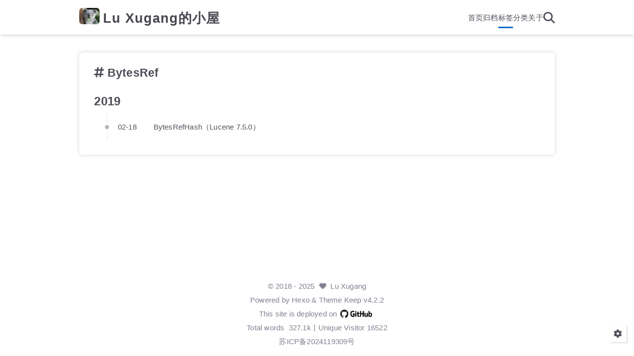

--- FILE ---
content_type: text/html
request_url: https://amazingkoala.com.cn/tags/BytesRef/
body_size: 16447
content:
<!DOCTYPE html>
<html lang="en">
<head>
    <meta charset="utf-8">
    <meta name="viewport" content="width=device-width, initial-scale=1, maximum-scale=1">
    <meta name="keywords" content="Hexo Theme Keep">
    <meta name="description" content="Hexo Theme Keep">
    <meta name="author" content="Lu Xugang">
    
    <title>
        
            Tag: BytesRef |
        
        Lu Xugang的小屋
    </title>
    
<link rel="stylesheet" href="/css/style.css">

    
        <link rel="shortcut icon" href="/images/logo.svg">
    
    
<link rel="stylesheet" href="/font/css/fontawesome.min.css">

    
<link rel="stylesheet" href="/font/css/regular.min.css">

    
<link rel="stylesheet" href="/font/css/solid.min.css">

    
<link rel="stylesheet" href="/font/css/brands.min.css">

    
    <script class="keep-theme-configurations">
    const KEEP = window.KEEP || {}
    KEEP.hexo_config = {"hostname":"example.com","root":"/","language":"en","path":"search.json"}
    KEEP.theme_config = {"base_info":{"title":"Lu Xugang的小屋","author":"Lu Xugang","primary_color":"#0066cc","logo":"/images/koala.jpg","favicon":"/images/logo.svg","avatar":"/images/luxugang.jpg"},"first_screen":{"enable":true,"header_transparent":true,"background_img":"/images/bg.svg","description":"明月几时有 把酒问青天||不知道天上宫阙 今夕是何年","hitokoto":false},"scroll":{"progress_bar":true,"percent":false},"menu":{"首页":"/","归档":"/archives","标签":"/tags","分类":"/categories","关于":"/about"},"social_contact":{"enable":true,"links":{"github":"https://github.com/LuXugang","weixin":null,"qq":null,"weibo":null,"zhihu":null,"twitter":"https://twitter.com/luxugang87","facebook":null,"email":"luxugang@apache.org"}},"home":{"announcement":"欢迎来到Xugang的小屋","category":true,"tag":true,"post_datetime":"created","post_datetime_format":"YYYY-MM-DD HH:mm:ss"},"post":{"author_badge":{"enable":true,"level_badge":true,"custom_badge":["One","Two","Three"]},"word_count":{"wordcount":true,"min2read":false},"datetime_format":"YYYY-MM-DD HH:mm:ss","copyright_info":false,"share":true,"reward":{"enable":true,"img_link":"/images/buymeacoffee.jpg","text":"Buy me a coffee"}},"code_block":{"tools":{"enable":true,"style":"mac"},"highlight_theme":"obsidian"},"toc":{"enable":true,"number":true,"expand_all":false,"init_open":true,"layout":"left"},"website_count":{"busuanzi_count":{"enable":true,"site_uv":true,"site_pv":"ture","page_pv":true}},"local_search":{"enable":true,"preload":true},"comment":{"enable":true,"use":"giscus","valine":{"appid":null,"appkey":null,"server_urls":null,"placeholder":null},"gitalk":{"github_id":"luxugang","github_admins":null,"repository":"luxugang-comments","client_id":"854bbd89fef1537d3af5","client_secret":"dc309b20e38535d86307f485f575855a93bf766b","proxy":null},"twikoo":{"env_id":null,"region":null,"version":"1.6.36"},"waline":{"server_url":null,"reaction":false,"version":"3.2.1"},"giscus":{"repo":"LuXugang/Lucene-7.x-9.x","repo_id":"MDEwOlJlcG9zaXRvcnkxNTk1OTU1NjA=","category":"Announcements","category_id":"DIC_kwDOCYM8KM4CjagJ","reactions_enabled":false},"artalk":{"server":null},"disqus":{"shortname":null}},"rss":{"enable":false},"lazyload":{"enable":false},"cdn":{"enable":false,"provider":"jsdelivr"},"pjax":{"enable":false},"footer":{"since":2018,"word_count":true,"site_deploy":{"enable":true,"provider":"github","url":null},"record":{"enable":true,"list":[{"code":"苏ICP备2024119309号","link":"https://beian.miit.gov.cn/"}]}},"inject":{"enable":false,"css":[null],"js":[null]},"root":"","source_data":{},"version":"4.2.2"}
    KEEP.language_ago = {"second":"%s seconds ago","minute":"%s minutes ago","hour":"%s hours ago","day":"%s days ago","week":"%s weeks ago","month":"%s months ago","year":"%s years ago"}
    KEEP.language_code_block = {"copy":"Copy code","copied":"Copied","fold":"Fold code block","folded":"Folded"}
    KEEP.language_copy_copyright = {"copy":"Copy copyright info","copied":"Copied","title":"Original post title","author":"Original post author","link":"Original post link"}
  </script>
<meta name="generator" content="Hexo 6.3.0"><link rel="alternate" href="/atom.xml" title="Hexo" type="application/atom+xml">
</head>


<body>
<div class="progress-bar-container">
    
        <span class="scroll-progress-bar"></span>
    

    
</div>



<main class="page-container border-box">
    <!-- home first screen  -->
    

    <!-- page content -->
    <div class="page-main-content border-box">
        <div class="page-main-content-top">
            
<header class="header-wrapper">

    <div class="border-box header-content">
        <div class="left flex-start border-box">
            
                <a class="logo-image border-box" href="/">
                    <img src="/images/koala.jpg">
                </a>
            
            <a class="site-name border-box" href="/">
               Lu Xugang的小屋
            </a>
        </div>

        <div class="right border-box">
            <div class="pc border-box">
                <ul class="menu-list border-box">
                    
                        
                        <li class="menu-item flex-start border-box">
                            <a class="menu-text-color border-box" href="/">
                                
                                首页
                                
                            </a>
                            
                        </li>
                    
                        
                        <li class="menu-item flex-start border-box">
                            <a class="menu-text-color border-box" href="/archives">
                                
                                归档
                                
                            </a>
                            
                        </li>
                    
                        
                        <li class="menu-item flex-start border-box active">
                            <a class="menu-text-color border-box" href="/tags">
                                
                                标签
                                
                            </a>
                            
                        </li>
                    
                        
                        <li class="menu-item flex-start border-box">
                            <a class="menu-text-color border-box" href="/categories">
                                
                                分类
                                
                            </a>
                            
                        </li>
                    
                        
                        <li class="menu-item flex-start border-box">
                            <a class="menu-text-color border-box" href="/about">
                                
                                关于
                                
                            </a>
                            
                        </li>
                    
                    
                        <li class="menu-item search search-popup-trigger">
                            <i class="menu-text-color fas search fa-search"></i>
                        </li>
                    
                </ul>
            </div>
            <div class="mobile border-box flex-start">
                
                    <div class="icon-item search search-popup-trigger"><i class="fas fa-search"></i></div>
                
                <div class="icon-item menu-bar">
                    <div class="menu-bar-middle"></div>
                </div>
            </div>
        </div>
    </div>

    <div class="header-drawer">
        <ul class="drawer-menu-list border-box">
            
                
                <li class="drawer-menu-item border-box not-sub-menu">
                    <label class="drawer-menu-label border-box">
                        <a class="drawer-menu-text-color left-side flex-start border-box" href="/">
                            
                            首页
                        </a>
                        
                    </label>
                    
                </li>
            
                
                <li class="drawer-menu-item border-box not-sub-menu">
                    <label class="drawer-menu-label border-box">
                        <a class="drawer-menu-text-color left-side flex-start border-box" href="/archives">
                            
                            归档
                        </a>
                        
                    </label>
                    
                </li>
            
                
                <li class="drawer-menu-item border-box not-sub-menu active">
                    <label class="drawer-menu-label border-box">
                        <a class="drawer-menu-text-color left-side flex-start border-box" href="/tags">
                            
                            标签
                        </a>
                        
                    </label>
                    
                </li>
            
                
                <li class="drawer-menu-item border-box not-sub-menu">
                    <label class="drawer-menu-label border-box">
                        <a class="drawer-menu-text-color left-side flex-start border-box" href="/categories">
                            
                            分类
                        </a>
                        
                    </label>
                    
                </li>
            
                
                <li class="drawer-menu-item border-box not-sub-menu">
                    <label class="drawer-menu-label border-box">
                        <a class="drawer-menu-text-color left-side flex-start border-box" href="/about">
                            
                            关于
                        </a>
                        
                    </label>
                    
                </li>
            
        </ul>
    </div>

    <div class="window-mask"></div>

</header>


        </div>

        <div class="page-main-content-middle border-box">

            <div class="main-content border-box">
                

                    <div class="fade-in-down-animation">
    <div class="tag-archive-container border-box">
        <div class="tag-name"><i class="fas fa-hashtag"></i>&nbsp;BytesRef
        </div>
        <div class="tag-post-list">
            
<div class="archive-list-container border-box">
    
        <section class="archive-item border-box">
            <div class="archive-item-header border-box">
                <span class="archive-year">2019</span>
            </div>
            <ul class="archive-item-body border-box">
                
                    <li class="post-item border-box">
                        <span class="starting-point border-box flex-center"></span>
                        <span class="post-date border-box">02-18</span>
                        <a class="post-title border-box text-ellipsis"
                           href="/Lucene/gongjulei/2019/0218/BytesRefHash/"
                        >BytesRefHash（Lucene 7.5.0）</a>
                    </li>
                
            </ul>
        </section>
    
</div>

        </div>
    </div>
    



</div>


                
            </div>
        </div>

        <div class="page-main-content-bottom border-box">
            
<footer class="footer border-box">
    <div class="copyright-info info-item">
        &copy;&nbsp;<span>2018</span>&nbsp;-&nbsp;2025
        
            &nbsp;<i class="fas fa-heart icon-animate"></i>&nbsp;&nbsp;<a href="/">Lu Xugang</a>
        
    </div>

    <div class="theme-info info-item">
        Powered by&nbsp;<a target="_blank" href="https://hexo.io">Hexo</a>&nbsp;&&nbsp;Theme&nbsp;<a class="keep-version" target="_blank" href="https://github.com/XPoet/hexo-theme-keep">Keep</a>
    </div>

    
        
        <div class="deploy-info info-item">
            
            This site is deployed on <span class="tooltip" data-tooltip-content="GitHub Pages"><img src="/images/brands/github.png"></span>
            
        </div>
    

    
        <div class="count-info info-item">
            
                <span class="count-item border-box word">
                    <span class="item-type border-box">Total words</span>
                    <span class="item-value border-box word">327.1k</span>
                </span>
            

            
                <span class="count-item border-box uv">
                    <span class="item-type border-box">Unique Visitor</span>
                    <span class="item-value border-box uv" id="busuanzi_value_site_uv"></span>
                </span>
            

            
        </div>
    

    
        <div class="record-info info-item">
            
                
                    <div class="record-item border-box">
                        <a class=""
                           target="_blank"
                           href="https://beian.miit.gov.cn/"
                        >
                            苏ICP备2024119309号
                        </a>
                    </div>
                
            
        </div>
    
</footer>

        </div>
    </div>

    <!-- post tools -->
    

    <!-- side tools -->
    <div class="side-tools">
        <div class="side-tools-container border-box ">
    <ul class="side-tools-list side-tools-show-handle border-box">
        <li class="tools-item tool-font-adjust-plus flex-center">
            <i class="fas fa-search-plus"></i>
        </li>

        <li class="tools-item tool-font-adjust-minus flex-center">
            <i class="fas fa-search-minus"></i>
        </li>

        <!-- toggle mode -->
        
            <li class="tools-item tool-toggle-theme-mode flex-center">
                <i class="fas fa-moon"></i>
            </li>
        

        <!-- rss -->
        

        <!-- to bottom -->
        <li class="tools-item tool-scroll-to-bottom flex-center">
            <i class="fas fa-arrow-down"></i>
        </li>
    </ul>

    <ul class="exposed-tools-list border-box">
        

        

        <li class="tools-item tool-toggle-show flex-center">
            <i class="fas fa-cog fa-spin"></i>
        </li>

        <li class="tools-item tool-scroll-to-top flex-center show-arrow">
            <i class="arrow fas fa-arrow-up"></i>
            <span class="percent"></span>
        </li>
    </ul>
</div>

    </div>

    <!-- image mask -->
    <div class="zoom-in-image-mask">
    <img class="zoom-in-image">
</div>


    <!-- local search -->
    
        <div class="search-pop-overlay">
    <div class="popup search-popup">
        <div class="search-header">
          <span class="search-input-field-pre">
            <i class="fas fa-keyboard"></i>
          </span>
            <div class="search-input-container">
                <input autocomplete="off"
                       autocorrect="off"
                       autocapitalize="off"
                       placeholder="Search..."
                       spellcheck="false"
                       type="search"
                       class="search-input"
                >
            </div>
            <span class="close-popup-btn">
                <i class="fas fa-times"></i>
            </span>
        </div>
        <div id="search-result">
            <div id="no-result">
                <i class="fas fa-spinner fa-pulse fa-5x fa-fw"></i>
            </div>
        </div>
    </div>
</div>

    

    <!-- tablet toc -->
    
</main>






<!-- common js -->

<script src="/js/utils.js"></script>

<script src="/js/header-shrink.js"></script>

<script src="/js/back2top.js"></script>

<script src="/js/toggle-theme.js"></script>

<script src="/js/code-block.js"></script>

<script src="/js/main.js"></script>

<script src="/js/libs/anime.min.js"></script>


<!-- local search -->

    
<script src="/js/local-search.js"></script>



<!-- lazyload -->


<div class="">
    <!-- home page -->
    

    <!-- post page -->
    

    <!-- categories page -->
    

    <!-- links page -->
    

    <!-- photos page -->
    

    <!-- tools page -->
    
</div>

<!-- mermaid -->


<!-- pjax -->



</body>
</html>


--- FILE ---
content_type: text/css
request_url: https://amazingkoala.com.cn/css/style.css
body_size: 142714
content:
:root {
  --base-font-size: 15.2px;
  --base-line-height: 22px;
  --base-font-weight: 400;
  --base-font-family: Optima-Regular, Optima, PingFang SC, Microsoft YaHei, sans-serif;
  --page-content-width: 80%;
  --page-content-width-tablet: 88%;
  --page-content-width-mobile: 90%;
  --page-content-max-width: 960px;
  --page-content-max-width-2: calc(var(--page-content-max-width) * 1.2);
  --component-gap: 36px;
  --box-border-radius: 8px;
  --header-height: 70px;
  --header-shrink-height: calc(var(--header-height) * 0.72);
  --header-backdrop-filter-blur: 4px;
  --header-scroll-progress-bar-height: 2px;
  --header-title-font-family: var(--base-font-family);
  --header-title-font-size: 1.8rem;
  --header-menu-icon: inline-flex;
  --first-screen-display: block;
  --first-screen-font-family: var(--base-font-family);
  --first-screen-font-size: 2rem;
  --first-screen-font-color-light: #50505c;
  --first-screen-font-color-dark: #adbac5;
  --first-screen-font-offset: 0;
  --first-screen-icon-size: 1.8rem;
  --first-screen-icon-color-light: #50505c;
  --first-screen-icon-color-dark: #adbac5;
  --first-screen-header-font-color-light: #50505c;
  --first-screen-header-font-color-dark: #adbac5;
  --home-post-hover-scale: 1;
  --post-title-align: left;
  --post-author-avatar: block;
  --post-author-name: flex;
  --post-create-datetime: flex;
  --post-update-datetime: flex;
  --post-img-align: 0 auto 0 0;
}
.fade-in-down-animation {
  animation-name: fade-in-down;
  animation-duration: 1s;
  animation-fill-mode: both;
}
.title-hover-animation {
  position: relative;
  display: inline-block;
  color: var(--text-color-2);
  line-height: 1.3;
  vertical-align: top;
  border-bottom: none;
}
.title-hover-animation::before {
  position: absolute;
  bottom: -4px;
  left: 0;
  width: 100%;
  height: 2px;
  background-color: var(--text-color-2);
  transform: scaleX(0);
  visibility: hidden;
  content: "";
  transition-delay: 0s, 0s, 0s, 0s, 0s, 0s;
  transition-timing-function: ease, ease, ease, ease, ease-in-out, ease-in-out;
  transition-duration: 0.2s, 0.2s, 0.2s, 0.2s, 0.2s, 0.2s;
  transition-property: color, background, box-shadow, border-color, visibility, transform;
}
.title-hover-animation:hover::before {
  transform: scaleX(1);
  visibility: visible;
}
@-moz-keyframes fade-in-down {
  0% {
    transform: translateY(-50px);
    opacity: 0;
  }
  100% {
    transform: translateY(0);
    opacity: 1;
  }
}
@-webkit-keyframes fade-in-down {
  0% {
    transform: translateY(-50px);
    opacity: 0;
  }
  100% {
    transform: translateY(0);
    opacity: 1;
  }
}
@-o-keyframes fade-in-down {
  0% {
    transform: translateY(-50px);
    opacity: 0;
  }
  100% {
    transform: translateY(0);
    opacity: 1;
  }
}
@keyframes fade-in-down {
  0% {
    transform: translateY(-50px);
    opacity: 0;
  }
  100% {
    transform: translateY(0);
    opacity: 1;
  }
}
@-moz-keyframes heartbeat-animate {
  0%, 100% {
    transform: scale(1);
  }
  10%, 30% {
    transform: scale(0.88);
  }
  20%, 40%, 60%, 80% {
    transform: scale(1.08);
  }
  50%, 70% {
    transform: scale(1.08);
  }
}
@-webkit-keyframes heartbeat-animate {
  0%, 100% {
    transform: scale(1);
  }
  10%, 30% {
    transform: scale(0.88);
  }
  20%, 40%, 60%, 80% {
    transform: scale(1.08);
  }
  50%, 70% {
    transform: scale(1.08);
  }
}
@-o-keyframes heartbeat-animate {
  0%, 100% {
    transform: scale(1);
  }
  10%, 30% {
    transform: scale(0.88);
  }
  20%, 40%, 60%, 80% {
    transform: scale(1.08);
  }
  50%, 70% {
    transform: scale(1.08);
  }
}
@keyframes heartbeat-animate {
  0%, 100% {
    transform: scale(1);
  }
  10%, 30% {
    transform: scale(0.88);
  }
  20%, 40%, 60%, 80% {
    transform: scale(1.08);
  }
  50%, 70% {
    transform: scale(1.08);
  }
}
@-moz-keyframes img-loading-animation {
  to {
    transform: rotate(1turn);
  }
}
@-webkit-keyframes img-loading-animation {
  to {
    transform: rotate(1turn);
  }
}
@-o-keyframes img-loading-animation {
  to {
    transform: rotate(1turn);
  }
}
@keyframes img-loading-animation {
  to {
    transform: rotate(1turn);
  }
}
@-moz-keyframes blink-caret {
  from, to {
    opacity: 0;
  }
  50% {
    opacity: 1;
  }
}
@-webkit-keyframes blink-caret {
  from, to {
    opacity: 0;
  }
  50% {
    opacity: 1;
  }
}
@-o-keyframes blink-caret {
  from, to {
    opacity: 0;
  }
  50% {
    opacity: 1;
  }
}
@keyframes blink-caret {
  from, to {
    opacity: 0;
  }
  50% {
    opacity: 1;
  }
}
@-moz-keyframes shake {
  0% {
    transform: rotate(-5deg);
  }
  25% {
    transform: rotate(5deg);
  }
  50% {
    transform: rotate(-5deg);
  }
  75% {
    transform: rotate(5deg);
  }
  100% {
    transform: rotate(-5deg);
  }
}
@-webkit-keyframes shake {
  0% {
    transform: rotate(-5deg);
  }
  25% {
    transform: rotate(5deg);
  }
  50% {
    transform: rotate(-5deg);
  }
  75% {
    transform: rotate(5deg);
  }
  100% {
    transform: rotate(-5deg);
  }
}
@-o-keyframes shake {
  0% {
    transform: rotate(-5deg);
  }
  25% {
    transform: rotate(5deg);
  }
  50% {
    transform: rotate(-5deg);
  }
  75% {
    transform: rotate(5deg);
  }
  100% {
    transform: rotate(-5deg);
  }
}
@keyframes shake {
  0% {
    transform: rotate(-5deg);
  }
  25% {
    transform: rotate(5deg);
  }
  50% {
    transform: rotate(-5deg);
  }
  75% {
    transform: rotate(5deg);
  }
  100% {
    transform: rotate(-5deg);
  }
}
:root {
  --primary-color: #06c;
  --primary-color-light-1: #0075eb;
  --primary-color-light-2: #0a85ff;
  --primary-color-dark-1: #005cb8;
  --primary-color-dark-2: #0052a3;
  --background-color-1: #fff;
  --background-color-1-transparent: rgba(255,255,255,0.6);
  --background-color-2: #f7f7f7;
  --background-color-3: #f0f0f0;
  --content-background-color: #fff;
  --text-color-1: #484853;
  --text-color-2: #4c4c57;
  --text-color-3: #50505c;
  --text-color-4: #808091;
  --text-color-5: #b7b7c0;
  --text-color-6: #ededef;
  --toc-text-color: #6f6f80;
  --badge-color: #f0f0f0;
  --badge-background-color: #9393a1;
  --border-color: #b3b3b3;
  --selection-color: #0075eb;
  --shadow-color: rgba(0,0,0,0.16);
  --shadow-hover-color: rgba(0,0,0,0.22);
  --scrollbar-color: #686877;
  --scrollbar-background-color: #e6e6e6;
  --toc-scrollbar-color: rgba(80,80,92,0.1);
  --copyright-icon-bg-color: rgba(80,80,92,0.12);
  --avatar-background-color: #005cb8;
  --header-transparent-background-1: rgba(255,255,255,0.28);
  --header-transparent-background-2: rgba(255,255,255,0.4);
  --pjax-progress-bar-color: linear-gradient(45deg, #f10006, #ef5b00, #e59c01, #19ca05, #00cab5, #0264c8, #c303c3);
  --post-h-bottom-border-color: rgba(80,80,92,0.15);
  --keep-info-color: rgba(117,117,122,0.8);
  --keep-info-background-color: rgba(117,117,122,0.1);
  --keep-info-border-color: rgba(117,117,122,0.6);
  --keep-primary-color: #0458ab;
  --keep-primary-background-color: rgba(4,88,171,0.1);
  --keep-primary-border-color: rgba(4,88,171,0.6);
  --keep-warning-color: #b78d0f;
  --keep-warning-background-color: rgba(183,141,15,0.1);
  --keep-warning-border-color: rgba(183,141,15,0.6);
  --keep-success-color: #10b981;
  --keep-success-background-color: rgba(16,185,129,0.1);
  --keep-success-border-color: rgba(16,185,129,0.6);
  --keep-danger-color: #f43f5e;
  --keep-danger-background-color: rgba(244,63,94,0.1);
  --keep-danger-border-color: rgba(244,63,94,0.6);
}
@media (prefers-color-scheme: light) {
  :root {
    --primary-color: #06c;
    --primary-color-light-1: #0075eb;
    --primary-color-light-2: #0a85ff;
    --primary-color-dark-1: #005cb8;
    --primary-color-dark-2: #0052a3;
    --background-color-1: #fff;
    --background-color-1-transparent: rgba(255,255,255,0.6);
    --background-color-2: #f7f7f7;
    --background-color-3: #f0f0f0;
    --content-background-color: #fff;
    --text-color-1: #484853;
    --text-color-2: #4c4c57;
    --text-color-3: #50505c;
    --text-color-4: #808091;
    --text-color-5: #b7b7c0;
    --text-color-6: #ededef;
    --toc-text-color: #6f6f80;
    --badge-color: #f0f0f0;
    --badge-background-color: #9393a1;
    --border-color: #b3b3b3;
    --selection-color: #0075eb;
    --shadow-color: rgba(0,0,0,0.16);
    --shadow-hover-color: rgba(0,0,0,0.22);
    --scrollbar-color: #686877;
    --scrollbar-background-color: #e6e6e6;
    --toc-scrollbar-color: rgba(80,80,92,0.1);
    --copyright-icon-bg-color: rgba(80,80,92,0.12);
    --avatar-background-color: #005cb8;
    --header-transparent-background-1: rgba(255,255,255,0.28);
    --header-transparent-background-2: rgba(255,255,255,0.4);
    --pjax-progress-bar-color: linear-gradient(45deg, #f10006, #ef5b00, #e59c01, #19ca05, #00cab5, #0264c8, #c303c3);
    --post-h-bottom-border-color: rgba(80,80,92,0.15);
    --keep-info-color: rgba(117,117,122,0.8);
    --keep-info-background-color: rgba(117,117,122,0.1);
    --keep-info-border-color: rgba(117,117,122,0.6);
    --keep-primary-color: #0458ab;
    --keep-primary-background-color: rgba(4,88,171,0.1);
    --keep-primary-border-color: rgba(4,88,171,0.6);
    --keep-warning-color: #b78d0f;
    --keep-warning-background-color: rgba(183,141,15,0.1);
    --keep-warning-border-color: rgba(183,141,15,0.6);
    --keep-success-color: #10b981;
    --keep-success-background-color: rgba(16,185,129,0.1);
    --keep-success-border-color: rgba(16,185,129,0.6);
    --keep-danger-color: #f43f5e;
    --keep-danger-background-color: rgba(244,63,94,0.1);
    --keep-danger-border-color: rgba(244,63,94,0.6);
  }
}
@media (prefers-color-scheme: dark) {
  :root {
    --primary-color: #06c;
    --primary-color-light-1: #0075eb;
    --primary-color-light-2: #0a85ff;
    --primary-color-dark-1: #005cb8;
    --primary-color-dark-2: #0052a3;
    --background-color-1: #22272e;
    --background-color-1-transparent: rgba(34,39,46,0.6);
    --background-color-2: #292f38;
    --background-color-3: #313842;
    --content-background-color: #21262d;
    --text-color-1: #b7c2cc;
    --text-color-2: #b2bec8;
    --text-color-3: #adbac5;
    --text-color-4: #6c8397;
    --text-color-5: #4d5e6c;
    --text-color-6: #2e3841;
    --toc-text-color: #8296a6;
    --badge-color: #343c47;
    --badge-background-color: #ced6dc;
    --border-color: #596678;
    --selection-color: #005ebc;
    --shadow-color: rgba(120,120,120,0.18);
    --shadow-hover-color: rgba(120,120,120,0.24);
    --scrollbar-color: #505b6c;
    --scrollbar-background-color: #1d2127;
    --toc-scrollbar-color: rgba(173,186,197,0.1);
    --copyright-icon-bg-color: rgba(173,186,197,0.12);
    --avatar-background-color: #004a93;
    --header-transparent-background-1: rgba(34,39,46,0.28);
    --header-transparent-background-2: rgba(34,39,46,0.4);
    --pjax-progress-bar-color: linear-gradient(45deg, #ea404a, #ea722f, #e9a71f, #67e559, #18ecec, #1b85f1, #ee1dee);
    --post-h-bottom-border-color: rgba(173,186,197,0.15);
    --keep-info-color: #9999a2;
    --keep-info-background-color: rgba(153,153,162,0.1);
    --keep-info-border-color: rgba(153,153,162,0.5);
    --keep-primary-color: #268bef;
    --keep-primary-background-color: rgba(38,139,239,0.1);
    --keep-primary-border-color: rgba(38,139,239,0.6);
    --keep-warning-color: #ecc34d;
    --keep-warning-background-color: rgba(236,195,77,0.1);
    --keep-warning-border-color: rgba(236,195,77,0.6);
    --keep-success-color: #10b981;
    --keep-success-background-color: rgba(16,185,129,0.1);
    --keep-success-border-color: rgba(16,185,129,0.6);
    --keep-danger-color: #f43f5e;
    --keep-danger-background-color: rgba(244,63,94,0.1);
    --keep-danger-border-color: rgba(244,63,94,0.6);
  }
}
.light-mode {
  --primary-color: #06c;
  --primary-color-light-1: #0075eb;
  --primary-color-light-2: #0a85ff;
  --primary-color-dark-1: #005cb8;
  --primary-color-dark-2: #0052a3;
  --background-color-1: #fff;
  --background-color-1-transparent: rgba(255,255,255,0.6);
  --background-color-2: #f7f7f7;
  --background-color-3: #f0f0f0;
  --content-background-color: #fff;
  --text-color-1: #484853;
  --text-color-2: #4c4c57;
  --text-color-3: #50505c;
  --text-color-4: #808091;
  --text-color-5: #b7b7c0;
  --text-color-6: #ededef;
  --toc-text-color: #6f6f80;
  --badge-color: #f0f0f0;
  --badge-background-color: #9393a1;
  --border-color: #b3b3b3;
  --selection-color: #0075eb;
  --shadow-color: rgba(0,0,0,0.16);
  --shadow-hover-color: rgba(0,0,0,0.22);
  --scrollbar-color: #686877;
  --scrollbar-background-color: #e6e6e6;
  --toc-scrollbar-color: rgba(80,80,92,0.1);
  --copyright-icon-bg-color: rgba(80,80,92,0.12);
  --avatar-background-color: #005cb8;
  --header-transparent-background-1: rgba(255,255,255,0.28);
  --header-transparent-background-2: rgba(255,255,255,0.4);
  --pjax-progress-bar-color: linear-gradient(45deg, #f10006, #ef5b00, #e59c01, #19ca05, #00cab5, #0264c8, #c303c3);
  --post-h-bottom-border-color: rgba(80,80,92,0.15);
  --keep-info-color: rgba(117,117,122,0.8);
  --keep-info-background-color: rgba(117,117,122,0.1);
  --keep-info-border-color: rgba(117,117,122,0.6);
  --keep-primary-color: #0458ab;
  --keep-primary-background-color: rgba(4,88,171,0.1);
  --keep-primary-border-color: rgba(4,88,171,0.6);
  --keep-warning-color: #b78d0f;
  --keep-warning-background-color: rgba(183,141,15,0.1);
  --keep-warning-border-color: rgba(183,141,15,0.6);
  --keep-success-color: #10b981;
  --keep-success-background-color: rgba(16,185,129,0.1);
  --keep-success-border-color: rgba(16,185,129,0.6);
  --keep-danger-color: #f43f5e;
  --keep-danger-background-color: rgba(244,63,94,0.1);
  --keep-danger-border-color: rgba(244,63,94,0.6);
}
.dark-mode {
  --primary-color: #06c;
  --primary-color-light-1: #0075eb;
  --primary-color-light-2: #0a85ff;
  --primary-color-dark-1: #005cb8;
  --primary-color-dark-2: #0052a3;
  --background-color-1: #22272e;
  --background-color-1-transparent: rgba(34,39,46,0.6);
  --background-color-2: #292f38;
  --background-color-3: #313842;
  --content-background-color: #21262d;
  --text-color-1: #b7c2cc;
  --text-color-2: #b2bec8;
  --text-color-3: #adbac5;
  --text-color-4: #6c8397;
  --text-color-5: #4d5e6c;
  --text-color-6: #2e3841;
  --toc-text-color: #8296a6;
  --badge-color: #343c47;
  --badge-background-color: #ced6dc;
  --border-color: #596678;
  --selection-color: #005ebc;
  --shadow-color: rgba(120,120,120,0.18);
  --shadow-hover-color: rgba(120,120,120,0.24);
  --scrollbar-color: #505b6c;
  --scrollbar-background-color: #1d2127;
  --toc-scrollbar-color: rgba(173,186,197,0.1);
  --copyright-icon-bg-color: rgba(173,186,197,0.12);
  --avatar-background-color: #004a93;
  --header-transparent-background-1: rgba(34,39,46,0.28);
  --header-transparent-background-2: rgba(34,39,46,0.4);
  --pjax-progress-bar-color: linear-gradient(45deg, #ea404a, #ea722f, #e9a71f, #67e559, #18ecec, #1b85f1, #ee1dee);
  --post-h-bottom-border-color: rgba(173,186,197,0.15);
  --keep-info-color: #9999a2;
  --keep-info-background-color: rgba(153,153,162,0.1);
  --keep-info-border-color: rgba(153,153,162,0.5);
  --keep-primary-color: #268bef;
  --keep-primary-background-color: rgba(38,139,239,0.1);
  --keep-primary-border-color: rgba(38,139,239,0.6);
  --keep-warning-color: #ecc34d;
  --keep-warning-background-color: rgba(236,195,77,0.1);
  --keep-warning-border-color: rgba(236,195,77,0.6);
  --keep-success-color: #10b981;
  --keep-success-background-color: rgba(16,185,129,0.1);
  --keep-success-border-color: rgba(16,185,129,0.6);
  --keep-danger-color: #f43f5e;
  --keep-danger-background-color: rgba(244,63,94,0.1);
  --keep-danger-border-color: rgba(244,63,94,0.6);
}
* {
  transition-delay: 0s, 0s, 0s, 0s;
  transition-timing-function: ease, ease, ease, ease;
  transition-duration: 0.2s, 0.2s, 0.2s, 0.2s;
  transition-property: color, background, box-shadow, border-color;
}
*::-webkit-scrollbar {
  width: 0.4rem;
  height: 0.32rem;
  transition: all 0.2s ease;
}
*::-webkit-scrollbar-thumb {
  background: var(--scrollbar-color);
  border-radius: 0.2rem;
}
*::-webkit-scrollbar-track {
  background: var(--scrollbar-background-color);
}
html,
body {
  position: relative;
  width: 100%;
  height: 100%;
  margin: 0;
  padding: 0;
  color: var(--text-color-3);
  font-weight: var(--base-font-weight);
  font-size: var(--base-font-size);
  font-family: var(--base-font-family);
  line-height: var(--base-line-height);
  letter-spacing: 0.2px;
  background: var(--background-color-1);
}
html::-webkit-scrollbar,
body::-webkit-scrollbar {
  width: 0.56rem;
  height: 0.56rem;
}
@media (max-width: 800px) {
  html,
  body {
    font-size: calc(var(--base-font-size) * 0.95) !important;
    line-height: calc(var(--base-line-height) * 0.95) !important;
  }
  html::-webkit-scrollbar,
  body::-webkit-scrollbar {
    width: 0.42rem;
    height: 0.42rem;
  }
}
@media (max-width: 500px) {
  html,
  body {
    font-size: calc(var(--base-font-size) * 0.9) !important;
    line-height: calc(var(--base-line-height) * 0.9) !important;
  }
}
::selection {
  color: #fff;
  background: var(--selection-color);
}
ul,
ol,
li {
  margin: 0;
  padding: 0;
  list-style: none;
}
a {
  color: var(--text-color-3);
  text-decoration: none;
}
a i,
a span {
  color: var(--text-color-3);
}
a:hover,
a:active {
  color: var(--primary-color);
  text-decoration: none !important;
}
a:hover i,
a:active i,
a:hover span,
a:active span {
  color: var(--primary-color);
}
.dark-mode img {
  filter: brightness(0.9);
}
.dark-mode img:hover {
  filter: brightness(1);
}
img[lazyload] {
  position: relative;
  box-sizing: border-box;
  width: 8rem;
  height: 8rem;
  box-shadow: none !important;
  cursor: not-allowed;
  pointer-events: none;
}
img[lazyload]::before {
  position: absolute;
  top: 0;
  left: 0;
  display: block;
  width: 100%;
  height: 100%;
  background: var(--background-color-1);
  content: '';
  transition-delay: 0s, 0s, 0s, 0s, 0s;
  transition-timing-function: ease, ease, ease, ease, ease;
  transition-duration: 0.2s, 0.2s, 0.2s, 0.2s, 0.2s;
  transition-property: color, background, box-shadow, border-color, background;
}
img[lazyload]::after {
  position: absolute;
  top: 0;
  right: 0;
  bottom: 0;
  left: 0;
  display: block;
  width: 2rem;
  height: 2rem;
  margin: auto;
  border: 2px solid var(--text-color-6);
  border-top-color: var(--selection-color);
  border-left-color: var(--selection-color);
  border-radius: 50%;
  animation: img-loading-animation 750ms infinite linear;
  content: '';
  transition-delay: 0s, 0s, 0s, 0s, 0s;
  transition-timing-function: ease, ease, ease, ease, ease;
  transition-duration: 0.2s, 0.2s, 0.2s, 0.2s, 0.2s;
  transition-property: color, background, box-shadow, border-color, border;
}
.flex-center {
  display: flex;
  align-items: center;
  justify-content: center;
}
.flex-start {
  display: flex;
  align-items: center;
  justify-content: flex-start;
}
.flex-end {
  display: flex;
  align-items: center;
  justify-content: flex-end;
}
.border-box {
  position: relative;
  box-sizing: border-box;
}
.text-ellipsis {
  overflow: hidden;
  white-space: nowrap;
  text-overflow: ellipsis;
}
.text-color-2 {
  color: var(--text-color-2);
}
.text-color-3 {
  color: var(--text-color-3);
}
.text-color-4 {
  color: var(--text-color-4);
}
.clear::after {
  display: block;
  clear: both;
  height: 0;
  overflow: hidden;
  visibility: hidden;
  content: '';
}
.tooltip {
  position: relative;
  box-sizing: border-box;
}
.tooltip:hover .tooltip-content {
  display: inline-block;
}
.tooltip.show-img .tooltip-content {
  display: none !important;
}
.tooltip .tooltip-content {
  position: absolute;
  top: -0.4rem;
  left: 50%;
  z-index: 1010;
  display: none;
  box-sizing: border-box;
  padding: 0.2rem 0.6rem;
  color: var(--text-color-6);
  font-size: 0.8rem;
  letter-spacing: 0.8px;
  white-space: nowrap;
  background: var(--text-color-1);
  border-radius: 0.3rem;
  transform: translateX(-50%) translateY(-100%);
  transition-delay: 0s, 0s, 0s, 0s, 0s;
  transition-timing-function: ease, ease, ease, ease, ease;
  transition-duration: 0.2s, 0.2s, 0.2s, 0.2s, 0.2s;
  transition-property: color, background, box-shadow, border-color, display;
  -moz-user-select: none;
  -ms-user-select: none;
  -webkit-user-select: none;
  user-select: none;
}
.tooltip-img {
  position: relative;
  box-sizing: border-box;
}
.tooltip-img.show-img .tooltip-img-box {
  display: flex;
}
.tooltip-img .tooltip-img-box {
  position: absolute;
  top: -0.4rem;
  left: 50%;
  z-index: 1011;
  display: none;
  align-items: center;
  justify-content: center;
  box-sizing: border-box;
  min-height: 6rem;
  overflow: hidden;
  background: var(--background-color-3);
  border: 0.2rem solid var(--text-color-4);
  border-radius: 0.3rem;
  transform: translateX(-50%) translateY(-100%);
  transition-delay: 0s, 0s, 0s, 0s, 0s;
  transition-timing-function: ease, ease, ease, ease, ease;
  transition-duration: 0.2s, 0.2s, 0.2s, 0.2s, 0.2s;
  transition-property: color, background, box-shadow, border-color, display;
  -moz-user-select: none;
  -ms-user-select: none;
  -webkit-user-select: none;
  user-select: none;
}
.tooltip-img .tooltip-img-box.has-tip {
  flex-direction: column;
  justify-content: space-between;
}
.tooltip-img .tooltip-img-box img {
  display: block;
  max-height: 10rem;
}
.tooltip-img .tooltip-img-box .tip {
  position: relative;
  box-sizing: border-box;
  width: 100%;
  padding: 0.3rem 0;
  color: #555;
  font-size: 0.9rem;
  text-align: center;
}
.keep-markdown-body,
.keep-markdown-body > .post {
  font-size: 1rem;
}
.keep-markdown-body blockquote,
.keep-markdown-body > .post blockquote {
  position: relative;
  display: flex;
  flex-direction: column;
  justify-content: flex-start;
  box-sizing: border-box;
  margin: 1.4rem 0;
  padding: 0.8rem;
  color: var(--text-color-3);
  background: var(--background-color-2);
  border-left: 0.4rem solid var(--text-color-4);
  border-top-left-radius: 0.2rem;
  border-bottom-left-radius: 0.2rem;
}
.keep-markdown-body blockquote p,
.keep-markdown-body > .post blockquote p,
.keep-markdown-body blockquote ul,
.keep-markdown-body > .post blockquote ul,
.keep-markdown-body blockquote ol,
.keep-markdown-body > .post blockquote ol,
.keep-markdown-body blockquote footer,
.keep-markdown-body > .post blockquote footer {
  position: relative;
  box-sizing: border-box;
}
.keep-markdown-body blockquote footer,
.keep-markdown-body > .post blockquote footer {
  margin-bottom: 0.6rem;
  font-style: italic;
}
.keep-markdown-body blockquote cite,
.keep-markdown-body > .post blockquote cite {
  position: relative;
  box-sizing: border-box;
  margin-left: 1rem;
  color: var(--text-color-4);
}
.keep-markdown-body blockquote cite::before,
.keep-markdown-body > .post blockquote cite::before {
  content: '— ';
}
.keep-markdown-body p,
.keep-markdown-body > .post p {
  margin: 0.6rem 0;
  color: var(--text-color-3);
  line-height: 2;
}
.keep-markdown-body a,
.keep-markdown-body > .post a {
  position: relative;
  box-sizing: border-box;
  padding-bottom: 0.1rem;
  text-decoration: none;
  overflow-wrap: break-word;
  border-bottom: 0.1rem solid var(--text-color-4);
  outline: 0;
  cursor: pointer;
}
.keep-markdown-body a .fas,
.keep-markdown-body > .post a .fas,
.keep-markdown-body a .far,
.keep-markdown-body > .post a .far,
.keep-markdown-body a .fab,
.keep-markdown-body > .post a .fab {
  position: relative;
  margin: 0 0.2rem 0 0.4rem;
  color: var(--text-color-4);
  font-size: 0.8rem;
}
.keep-markdown-body a:hover,
.keep-markdown-body > .post a:hover {
  text-decoration: underline;
}
.keep-markdown-body a:hover::after,
.keep-markdown-body > .post a:hover::after {
  background: var(--primary-color);
}
.keep-markdown-body strong,
.keep-markdown-body > .post strong {
  color: var(--text-color-3);
}
.keep-markdown-body em,
.keep-markdown-body > .post em {
  color: var(--text-color-3);
}
.keep-markdown-body ul li,
.keep-markdown-body > .post ul li,
.keep-markdown-body ol li,
.keep-markdown-body > .post ol li {
  margin: 0.3rem 0 0.3rem 1rem;
  line-height: 2rem;
}
.keep-markdown-body ul li,
.keep-markdown-body > .post ul li {
  list-style: disc;
}
.keep-markdown-body ul li ul li,
.keep-markdown-body > .post ul li ul li {
  list-style: circle;
}
.keep-markdown-body ul li ul li ul li,
.keep-markdown-body > .post ul li ul li ul li {
  list-style: square;
}
.keep-markdown-body ol li,
.keep-markdown-body > .post ol li {
  list-style: decimal;
}
.keep-markdown-body ol li ol li,
.keep-markdown-body > .post ol li ol li {
  list-style: upper-alpha;
}
.keep-markdown-body ol li ol li ol li,
.keep-markdown-body > .post ol li ol li ol li {
  list-style: upper-roman;
}
.keep-markdown-body li,
.keep-markdown-body > .post li {
  color: var(--text-color-3);
}
.keep-markdown-body h1,
.keep-markdown-body > .post h1,
.keep-markdown-body h2,
.keep-markdown-body > .post h2,
.keep-markdown-body h3,
.keep-markdown-body > .post h3,
.keep-markdown-body h4,
.keep-markdown-body > .post h4,
.keep-markdown-body h5,
.keep-markdown-body > .post h5,
.keep-markdown-body h6,
.keep-markdown-body > .post h6 {
  position: relative;
  display: flex;
  justify-content: space-between;
  order: 0;
  box-sizing: border-box;
  padding-top: 0.4rem;
  padding-bottom: 0.2rem;
  overflow: hidden;
  color: var(--text-color-2);
  line-height: 1.6;
  border-bottom: 1px solid var(--post-h-bottom-border-color);
}
@media (max-width: 800px) {
  .keep-markdown-body h1,
  .keep-markdown-body > .post h1,
  .keep-markdown-body h2,
  .keep-markdown-body > .post h2,
  .keep-markdown-body h3,
  .keep-markdown-body > .post h3,
  .keep-markdown-body h4,
  .keep-markdown-body > .post h4,
  .keep-markdown-body h5,
  .keep-markdown-body > .post h5,
  .keep-markdown-body h6,
  .keep-markdown-body > .post h6 {
    line-height: 1.4;
  }
}
@media (max-width: 500px) {
  .keep-markdown-body h1,
  .keep-markdown-body > .post h1,
  .keep-markdown-body h2,
  .keep-markdown-body > .post h2,
  .keep-markdown-body h3,
  .keep-markdown-body > .post h3,
  .keep-markdown-body h4,
  .keep-markdown-body > .post h4,
  .keep-markdown-body h5,
  .keep-markdown-body > .post h5,
  .keep-markdown-body h6,
  .keep-markdown-body > .post h6 {
    line-height: 1.3;
  }
}
.keep-markdown-body h1:hover a.headerlink,
.keep-markdown-body > .post h1:hover a.headerlink,
.keep-markdown-body h2:hover a.headerlink,
.keep-markdown-body > .post h2:hover a.headerlink,
.keep-markdown-body h3:hover a.headerlink,
.keep-markdown-body > .post h3:hover a.headerlink,
.keep-markdown-body h4:hover a.headerlink,
.keep-markdown-body > .post h4:hover a.headerlink,
.keep-markdown-body h5:hover a.headerlink,
.keep-markdown-body > .post h5:hover a.headerlink,
.keep-markdown-body h6:hover a.headerlink,
.keep-markdown-body > .post h6:hover a.headerlink,
.keep-markdown-body h1:hover a.markdownIt-Anchor,
.keep-markdown-body > .post h1:hover a.markdownIt-Anchor,
.keep-markdown-body h2:hover a.markdownIt-Anchor,
.keep-markdown-body > .post h2:hover a.markdownIt-Anchor,
.keep-markdown-body h3:hover a.markdownIt-Anchor,
.keep-markdown-body > .post h3:hover a.markdownIt-Anchor,
.keep-markdown-body h4:hover a.markdownIt-Anchor,
.keep-markdown-body > .post h4:hover a.markdownIt-Anchor,
.keep-markdown-body h5:hover a.markdownIt-Anchor,
.keep-markdown-body > .post h5:hover a.markdownIt-Anchor,
.keep-markdown-body h6:hover a.markdownIt-Anchor,
.keep-markdown-body > .post h6:hover a.markdownIt-Anchor {
  visibility: visible;
}
.keep-markdown-body h1 a.headerlink,
.keep-markdown-body > .post h1 a.headerlink,
.keep-markdown-body h2 a.headerlink,
.keep-markdown-body > .post h2 a.headerlink,
.keep-markdown-body h3 a.headerlink,
.keep-markdown-body > .post h3 a.headerlink,
.keep-markdown-body h4 a.headerlink,
.keep-markdown-body > .post h4 a.headerlink,
.keep-markdown-body h5 a.headerlink,
.keep-markdown-body > .post h5 a.headerlink,
.keep-markdown-body h6 a.headerlink,
.keep-markdown-body > .post h6 a.headerlink,
.keep-markdown-body h1 a.markdownIt-Anchor,
.keep-markdown-body > .post h1 a.markdownIt-Anchor,
.keep-markdown-body h2 a.markdownIt-Anchor,
.keep-markdown-body > .post h2 a.markdownIt-Anchor,
.keep-markdown-body h3 a.markdownIt-Anchor,
.keep-markdown-body > .post h3 a.markdownIt-Anchor,
.keep-markdown-body h4 a.markdownIt-Anchor,
.keep-markdown-body > .post h4 a.markdownIt-Anchor,
.keep-markdown-body h5 a.markdownIt-Anchor,
.keep-markdown-body > .post h5 a.markdownIt-Anchor,
.keep-markdown-body h6 a.markdownIt-Anchor,
.keep-markdown-body > .post h6 a.markdownIt-Anchor {
  position: relative;
  order: 1;
  box-sizing: border-box;
  margin-left: 0.4rem;
  padding-top: 0.2rem;
  color: var(--text-color-4);
  font-size: 1.2rem;
  text-decoration: none;
  border: none;
  visibility: hidden;
}
.keep-markdown-body h1 a.headerlink:hover,
.keep-markdown-body > .post h1 a.headerlink:hover,
.keep-markdown-body h2 a.headerlink:hover,
.keep-markdown-body > .post h2 a.headerlink:hover,
.keep-markdown-body h3 a.headerlink:hover,
.keep-markdown-body > .post h3 a.headerlink:hover,
.keep-markdown-body h4 a.headerlink:hover,
.keep-markdown-body > .post h4 a.headerlink:hover,
.keep-markdown-body h5 a.headerlink:hover,
.keep-markdown-body > .post h5 a.headerlink:hover,
.keep-markdown-body h6 a.headerlink:hover,
.keep-markdown-body > .post h6 a.headerlink:hover,
.keep-markdown-body h1 a.markdownIt-Anchor:hover,
.keep-markdown-body > .post h1 a.markdownIt-Anchor:hover,
.keep-markdown-body h2 a.markdownIt-Anchor:hover,
.keep-markdown-body > .post h2 a.markdownIt-Anchor:hover,
.keep-markdown-body h3 a.markdownIt-Anchor:hover,
.keep-markdown-body > .post h3 a.markdownIt-Anchor:hover,
.keep-markdown-body h4 a.markdownIt-Anchor:hover,
.keep-markdown-body > .post h4 a.markdownIt-Anchor:hover,
.keep-markdown-body h5 a.markdownIt-Anchor:hover,
.keep-markdown-body > .post h5 a.markdownIt-Anchor:hover,
.keep-markdown-body h6 a.markdownIt-Anchor:hover,
.keep-markdown-body > .post h6 a.markdownIt-Anchor:hover {
  color: var(--text-color-3);
}
.keep-markdown-body h1 a.headerlink::before,
.keep-markdown-body > .post h1 a.headerlink::before,
.keep-markdown-body h2 a.headerlink::before,
.keep-markdown-body > .post h2 a.headerlink::before,
.keep-markdown-body h3 a.headerlink::before,
.keep-markdown-body > .post h3 a.headerlink::before,
.keep-markdown-body h4 a.headerlink::before,
.keep-markdown-body > .post h4 a.headerlink::before,
.keep-markdown-body h5 a.headerlink::before,
.keep-markdown-body > .post h5 a.headerlink::before,
.keep-markdown-body h6 a.headerlink::before,
.keep-markdown-body > .post h6 a.headerlink::before,
.keep-markdown-body h1 a.markdownIt-Anchor::before,
.keep-markdown-body > .post h1 a.markdownIt-Anchor::before,
.keep-markdown-body h2 a.markdownIt-Anchor::before,
.keep-markdown-body > .post h2 a.markdownIt-Anchor::before,
.keep-markdown-body h3 a.markdownIt-Anchor::before,
.keep-markdown-body > .post h3 a.markdownIt-Anchor::before,
.keep-markdown-body h4 a.markdownIt-Anchor::before,
.keep-markdown-body > .post h4 a.markdownIt-Anchor::before,
.keep-markdown-body h5 a.markdownIt-Anchor::before,
.keep-markdown-body > .post h5 a.markdownIt-Anchor::before,
.keep-markdown-body h6 a.markdownIt-Anchor::before,
.keep-markdown-body > .post h6 a.markdownIt-Anchor::before {
  font-weight: 600;
  font-family: 'Font Awesome 6 Free';
  content: '\f0c1';
}
.keep-markdown-body h1,
.keep-markdown-body > .post h1 {
  font-weight: 600;
  font-size: 1.7rem;
}
@media (max-width: 800px) {
  .keep-markdown-body h1,
  .keep-markdown-body > .post h1 {
    font-size: 1.53rem;
  }
}
@media (max-width: 500px) {
  .keep-markdown-body h1,
  .keep-markdown-body > .post h1 {
    line-height: 1.36rem;
  }
}
.keep-markdown-body h1 a.headerlink,
.keep-markdown-body > .post h1 a.headerlink,
.keep-markdown-body h1 a.markdownIt-Anchor,
.keep-markdown-body > .post h1 a.markdownIt-Anchor {
  font-size: 1.36rem;
}
.keep-markdown-body h2,
.keep-markdown-body > .post h2 {
  font-weight: 600;
  font-size: 1.6rem;
}
@media (max-width: 800px) {
  .keep-markdown-body h2,
  .keep-markdown-body > .post h2 {
    font-size: 1.44rem;
  }
}
@media (max-width: 500px) {
  .keep-markdown-body h2,
  .keep-markdown-body > .post h2 {
    line-height: 1.28rem;
  }
}
.keep-markdown-body h2 a.headerlink,
.keep-markdown-body > .post h2 a.headerlink,
.keep-markdown-body h2 a.markdownIt-Anchor,
.keep-markdown-body > .post h2 a.markdownIt-Anchor {
  font-size: 1.28rem;
}
.keep-markdown-body h3,
.keep-markdown-body > .post h3 {
  font-weight: 550;
  font-size: 1.5rem;
}
@media (max-width: 800px) {
  .keep-markdown-body h3,
  .keep-markdown-body > .post h3 {
    font-size: 1.35rem;
  }
}
@media (max-width: 500px) {
  .keep-markdown-body h3,
  .keep-markdown-body > .post h3 {
    line-height: 1.2rem;
  }
}
.keep-markdown-body h3 a.headerlink,
.keep-markdown-body > .post h3 a.headerlink,
.keep-markdown-body h3 a.markdownIt-Anchor,
.keep-markdown-body > .post h3 a.markdownIt-Anchor {
  font-size: 1.2rem;
}
.keep-markdown-body h4,
.keep-markdown-body > .post h4 {
  font-weight: 550;
  font-size: 1.4rem;
}
@media (max-width: 800px) {
  .keep-markdown-body h4,
  .keep-markdown-body > .post h4 {
    font-size: 1.26rem;
  }
}
@media (max-width: 500px) {
  .keep-markdown-body h4,
  .keep-markdown-body > .post h4 {
    line-height: 1.12rem;
  }
}
.keep-markdown-body h4 a.headerlink,
.keep-markdown-body > .post h4 a.headerlink,
.keep-markdown-body h4 a.markdownIt-Anchor,
.keep-markdown-body > .post h4 a.markdownIt-Anchor {
  font-size: 1.12rem;
}
.keep-markdown-body h5,
.keep-markdown-body > .post h5 {
  font-weight: 500;
  font-size: 1.3rem;
}
@media (max-width: 800px) {
  .keep-markdown-body h5,
  .keep-markdown-body > .post h5 {
    font-size: 1.17rem;
  }
}
@media (max-width: 500px) {
  .keep-markdown-body h5,
  .keep-markdown-body > .post h5 {
    line-height: 1.04rem;
  }
}
.keep-markdown-body h5 a.headerlink,
.keep-markdown-body > .post h5 a.headerlink,
.keep-markdown-body h5 a.markdownIt-Anchor,
.keep-markdown-body > .post h5 a.markdownIt-Anchor {
  font-size: 1.04rem;
}
.keep-markdown-body h6,
.keep-markdown-body > .post h6 {
  font-weight: 500;
  font-size: 1.2rem;
  line-height: 1.2;
}
@media (max-width: 800px) {
  .keep-markdown-body h6,
  .keep-markdown-body > .post h6 {
    font-size: 1.2rem;
    line-height: 1.1;
  }
}
.keep-markdown-body h6 a.headerlink,
.keep-markdown-body > .post h6 a.headerlink,
.keep-markdown-body h6 a.markdownIt-Anchor,
.keep-markdown-body > .post h6 a.markdownIt-Anchor {
  font-size: 1.2rem;
}
.keep-markdown-body img,
.keep-markdown-body > .post img {
  position: relative;
  display: block;
  box-sizing: border-box;
  max-width: 100%;
  box-shadow: 0 0 0.2rem var(--shadow-color);
  cursor: zoom-in;
  opacity: 1;
}
.keep-markdown-body img.hide,
.keep-markdown-body > .post img.hide {
  opacity: 0;
}
.keep-markdown-body img[lazyload],
.keep-markdown-body > .post img[lazyload] {
  margin: 0.8rem auto 0.2rem;
  zoom: 1 !important;
}
.keep-markdown-body > img,
.keep-markdown-body > .post > img,
.keep-markdown-body p > img,
.keep-markdown-body > .post p > img {
  margin: var(--post-img-align);
}
.keep-markdown-body > .table-container,
.keep-markdown-body > .post > .table-container {
  box-sizing: border-box;
  width: 100%;
  margin: 1.5rem 0;
  overflow: auto;
}
.keep-markdown-body > .table-container table,
.keep-markdown-body > .post > .table-container table {
  box-sizing: border-box;
  width: 100%;
  border-collapse: collapse;
  border-spacing: 0;
}
@media (max-width: 500px) {
  .keep-markdown-body > .table-container table,
  .keep-markdown-body > .post > .table-container table {
    table-layout: fixed;
  }
}
.keep-markdown-body > .table-container table td,
.keep-markdown-body > .post > .table-container table td,
.keep-markdown-body > .table-container table th,
.keep-markdown-body > .post > .table-container table th {
  padding: 0;
}
.keep-markdown-body > .table-container table td,
.keep-markdown-body > .post > .table-container table td {
  color: var(--text-color-3);
}
.keep-markdown-body > .table-container table th,
.keep-markdown-body > .post > .table-container table th {
  color: var(--text-color-2);
  font-weight: 600;
}
.keep-markdown-body > .table-container table td,
.keep-markdown-body > .post > .table-container table td,
.keep-markdown-body > .table-container table th,
.keep-markdown-body > .post > .table-container table th {
  padding: 0.5rem 1rem;
  border: 0.1rem solid var(--border-color);
}
.keep-markdown-body > .table-container table tr,
.keep-markdown-body > .post > .table-container table tr {
  background-color: var(--background-color-1);
  border: 0.1rem solid var(--border-color);
}
.keep-markdown-body > .table-container table tr:nth-child(2n),
.keep-markdown-body > .post > .table-container table tr:nth-child(2n) {
  background-color: var(--background-color-2);
}
.keep-markdown-body .mermaid,
.keep-markdown-body > .post .mermaid {
  background: #f5f5f5 !important;
  border-radius: 0.3rem;
}
:root {
  --toolbar-foreground: #b5b5b5;
  --toolbar-background: #3a3f40;
  --code-foreground: #585865;
  --code-background: rgba(0,102,204,0.15);
  --code-border-color: #2994ff;
  --highlight-background: #273036;
  --highlight-foreground: #faf5d6;
  --highlight-comment: #76888e;
  --highlight-red: #ee5758;
  --highlight-orange: #ec7600;
  --highlight-yellow: #ffcd22;
  --highlight-green: #93c763;
  --highlight-aqua: #458383;
  --highlight-blue: #6e95bd;
  --highlight-purple: #b18bb7;
  --highlight-deletion: #f39090;
  --highlight-addition: #7ccf26;
  --highlight-gutter-color: #7a979a;
  --highlight-gutter-bg-color: #273130;
  --mac-toolbar-background-color: #21252b;
  --shrink-line-foreground: #6c8397;
  --shrink-line-background-1: rgba(40,40,40,0.9);
  --shrink-line-background-2: rgba(40,40,40,0.6);
}
@media (prefers-color-scheme: light) {
  :root {
    --toolbar-foreground: #b5b5b5;
    --toolbar-background: #3a3f40;
    --code-foreground: #585865;
    --code-background: rgba(0,102,204,0.15);
    --code-border-color: #2994ff;
    --highlight-background: #273036;
    --highlight-foreground: #faf5d6;
    --highlight-comment: #76888e;
    --highlight-red: #ee5758;
    --highlight-orange: #ec7600;
    --highlight-yellow: #ffcd22;
    --highlight-green: #93c763;
    --highlight-aqua: #458383;
    --highlight-blue: #6e95bd;
    --highlight-purple: #b18bb7;
    --highlight-deletion: #f39090;
    --highlight-addition: #7ccf26;
    --highlight-gutter-color: #7a979a;
    --highlight-gutter-bg-color: #273130;
    --mac-toolbar-background-color: #21252b;
    --shrink-line-foreground: #6c8397;
    --shrink-line-background-1: rgba(40,40,40,0.9);
    --shrink-line-background-2: rgba(40,40,40,0.6);
  }
}
@media (prefers-color-scheme: dark) {
  :root {
    --toolbar-foreground: #b1b1b1;
    --toolbar-background: #393e3f;
    --code-foreground: #b5c1cb;
    --code-background: rgba(0,102,204,0.15);
    --code-border-color: #003d7a;
    --highlight-background: #262f35;
    --highlight-foreground: #f5ebad;
    --highlight-comment: #76888e;
    --highlight-red: #ed5152;
    --highlight-orange: #e77400;
    --highlight-yellow: #ffcc1c;
    --highlight-green: #90c55f;
    --highlight-aqua: #448080;
    --highlight-blue: #6a92bb;
    --highlight-purple: #ae87b5;
    --highlight-deletion: #eb4a4a;
    --highlight-addition: #63a61e;
    --highlight-gutter-color: #7b989b;
    --highlight-gutter-bg-color: #26302f;
    --mac-toolbar-background-color: #1f2021;
    --shrink-line-foreground: #6c8397;
    --shrink-line-background-1: rgba(40,40,40,0.9);
    --shrink-line-background-2: rgba(40,40,40,0.6);
  }
}
.light-mode {
  --toolbar-foreground: #b5b5b5;
  --toolbar-background: #3a3f40;
  --code-foreground: #585865;
  --code-background: rgba(0,102,204,0.15);
  --code-border-color: #2994ff;
  --highlight-background: #273036;
  --highlight-foreground: #faf5d6;
  --highlight-comment: #76888e;
  --highlight-red: #ee5758;
  --highlight-orange: #ec7600;
  --highlight-yellow: #ffcd22;
  --highlight-green: #93c763;
  --highlight-aqua: #458383;
  --highlight-blue: #6e95bd;
  --highlight-purple: #b18bb7;
  --highlight-deletion: #f39090;
  --highlight-addition: #7ccf26;
  --highlight-gutter-color: #7a979a;
  --highlight-gutter-bg-color: #273130;
  --mac-toolbar-background-color: #21252b;
  --shrink-line-foreground: #6c8397;
  --shrink-line-background-1: rgba(40,40,40,0.9);
  --shrink-line-background-2: rgba(40,40,40,0.6);
}
.dark-mode {
  --toolbar-foreground: #b1b1b1;
  --toolbar-background: #393e3f;
  --code-foreground: #b5c1cb;
  --code-background: rgba(0,102,204,0.15);
  --code-border-color: #003d7a;
  --highlight-background: #262f35;
  --highlight-foreground: #f5ebad;
  --highlight-comment: #76888e;
  --highlight-red: #ed5152;
  --highlight-orange: #e77400;
  --highlight-yellow: #ffcc1c;
  --highlight-green: #90c55f;
  --highlight-aqua: #448080;
  --highlight-blue: #6a92bb;
  --highlight-purple: #ae87b5;
  --highlight-deletion: #eb4a4a;
  --highlight-addition: #63a61e;
  --highlight-gutter-color: #7b989b;
  --highlight-gutter-bg-color: #26302f;
  --mac-toolbar-background-color: #1f2021;
  --shrink-line-foreground: #6c8397;
  --shrink-line-background-1: rgba(40,40,40,0.9);
  --shrink-line-background-2: rgba(40,40,40,0.6);
}
.code-block,
pre,
.highlight {
  margin: 1.5rem 0;
  padding: 0;
  overflow: auto;
  color: var(--highlight-foreground);
  font-size: 0.96rem;
  line-height: 1.5rem;
  background: var(--highlight-background);
  -ms-text-size-adjust: none;
  -moz-text-size-adjust: none;
  -webkit-text-size-adjust: none;
}
pre,
code {
  font-family: "Source Code Pro", consolas, Menlo;
}
code {
  box-sizing: border-box;
  padding: 0.3rem 0.4rem;
  color: var(--code-foreground);
  font-size: 0.88rem;
  word-wrap: break-word;
  background: var(--code-background);
  border: 0.1rem solid var(--code-border-color);
  border-radius: 0.3rem;
}
pre {
  padding: 0.6rem;
}
pre code {
  padding: 0;
  color: var(--highlight-foreground);
  text-shadow: none;
  background: none;
}
.highlight {
  border-bottom-right-radius: 0.1rem;
  border-bottom-left-radius: 0.1rem;
}
.highlight pre {
  margin: 0;
  padding: 0.6rem 0;
  border: none;
}
.highlight table {
  width: auto;
  margin: 0;
  border: none;
  border-spacing: unset;
}
.highlight td {
  padding: 0;
  border: none;
}
.highlight figcaption {
  box-sizing: border-box;
  padding: 0.5rem;
  color: var(--highlight-foreground);
  font-size: 1rem;
  line-height: 1rem;
}
.highlight figcaption a {
  float: right;
  color: var(--highlight-foreground);
  font-size: 0.9rem;
}
.highlight figcaption a:hover {
  border-bottom-color: var(--highlight-foreground);
}
.highlight .gutter pre {
  padding-right: 0.6rem;
  padding-left: 0.6rem;
  color: var(--highlight-gutter-color);
  text-align: center;
  background-color: var(--highlight-gutter-bg-color);
}
.highlight .code pre {
  width: 100%;
  padding-right: 0.6rem;
  padding-left: 0.6rem;
  background-color: var(--highlight-background);
}
.highlight .line {
  height: 1.5rem;
  color: var(--highlight-foreground);
}
.highlight .line .language-javascript {
  color: var(--highlight-foreground);
}
.highlight .line .attr {
  color: var(--highlight-foreground);
}
.highlight .line .string {
  color: var(--highlight-foreground);
}
.gutter {
  -moz-user-select: none;
  -ms-user-select: none;
  -webkit-user-select: none;
  user-select: none;
  color: var(--highlight-gutter-color);
  background: var(--highlight-gutter-bg-color);
}
.gutter .line {
  color: var(--highlight-gutter-color);
}
.gist table {
  width: auto;
}
.gist table td {
  border: none;
}
pre .deletion {
  color: var(--highlight-foreground);
  background: var(--highlight-deletion);
}
pre .addition {
  color: var(--highlight-foreground);
  background: var(--highlight-addition);
}
pre .meta {
  color: var(--highlight-purple);
}
pre .comment {
  color: var(--highlight-comment);
}
pre .variable,
pre .attribute,
pre .tag,
pre .regexp,
pre .ruby .constant,
pre .xml .tag .title,
pre .xml .pi,
pre .xml .doctype,
pre .html .doctype,
pre .css .id,
pre .css .class,
pre .css .pseudo {
  color: var(--highlight-red);
}
pre .property {
  color: var(--highlight-blue);
}
pre .number,
pre .preprocessor,
pre .built_in,
pre .literal,
pre .params,
pre .constant,
pre .command {
  color: var(--highlight-orange);
}
pre .ruby .class .title,
pre .css .rules .attribute,
pre .string,
pre .value,
pre .inheritance,
pre .header,
pre .ruby .symbol,
pre .xml .cdata,
pre .special,
pre .number,
pre .formula {
  color: var(--highlight-green);
}
pre .title,
pre .css .hexcolor {
  color: var(--highlight-aqua);
}
pre .function,
pre .python .decorator,
pre .python .title,
pre .ruby .function .title,
pre .ruby .title .keyword,
pre .perl .sub,
pre .javascript .title,
pre .coffeescript .title {
  color: var(--highlight-blue);
}
pre .keyword,
pre .javascript .function {
  color: var(--highlight-purple);
}
.highlight-container {
  position: relative;
  box-sizing: border-box;
  margin: 1.4rem 0;
}
.highlight-container.mac {
  margin: 1.4rem 0 1.8rem 0;
  box-shadow: 0 0.8rem 2rem 0 rgba(0,0,0,0.4);
}
.highlight-container.mac:hover .code-tools-box .copy {
  opacity: 1;
}
.highlight-container.mac .code-tools-box {
  justify-content: flex-end;
  padding: 0.4rem 0.6rem 0.7rem 0.4rem;
  background: var(--mac-toolbar-background-color);
}
.highlight-container.mac .code-tools-box::before {
  position: absolute;
  left: 0.8rem;
  width: 0.76rem;
  height: 0.76rem;
  background: #fc625d;
  border-radius: 50%;
  box-shadow: 1.3rem 0 #fdbc40, 2.6rem 0 #35cd4b;
  content: '';
}
.highlight-container.mac .code-tools-box.folded {
  border-bottom-right-radius: 0;
  border-bottom-left-radius: 0;
}
.highlight-container.mac .code-tools-box.folded .copy {
  display: none;
}
.highlight-container.mac .code-tools-box .code-lang {
  order: 1;
  color: #bbb;
}
.highlight-container.mac .code-tools-box .fold {
  order: 2;
  padding: 0 0.1rem 0 0.6rem;
}
.highlight-container.mac .code-tools-box .fold i {
  color: #ccc;
}
.highlight-container.mac .code-tools-box .copy {
  position: absolute;
  top: 3rem;
  right: 0.5rem;
  box-sizing: border-box;
  padding: 0 0.1rem;
  opacity: 0;
  transition-delay: 0s, 0s, 0s, 0s, 0s;
  transition-timing-function: ease, ease, ease, ease, ease-in-out;
  transition-duration: 0.2s, 0.2s, 0.2s, 0.2s, 0.2s;
  transition-property: color, background, box-shadow, border-color, opacity;
}
.highlight-container.mac .code-tools-box .copy i {
  font-size: 1rem;
}
.highlight-container .code-tools-box {
  position: relative;
  z-index: 1001;
  display: flex;
  align-items: center;
  justify-content: space-between;
  box-sizing: border-box;
  width: 100%;
  padding: 0.3rem 0.4rem;
  color: var(--toolbar-foreground);
  background: var(--toolbar-background);
  border-top-left-radius: 0.3rem;
  border-top-right-radius: 0.3rem;
}
.highlight-container .code-tools-box.folded {
  border-bottom-right-radius: 0.3rem;
  border-bottom-left-radius: 0.3rem;
}
.highlight-container .code-tools-box .code-lang {
  justify-content: flex-start;
  margin-left: 0.2rem;
  font-weight: 600;
  font-size: 0.9rem;
  font-family: "Source Code Pro", consolas, Menlo;
}
.highlight-container .code-tools-box .tool {
  -moz-user-select: none;
  -ms-user-select: none;
  -webkit-user-select: none;
  user-select: none;
  cursor: pointer;
}
.highlight-container .code-tools-box .tool i {
  font-size: 0.9rem;
}
.highlight-container .code-tools-box .fold {
  padding: 0 0.4rem 0 0.2rem;
}
.highlight-container figure.highlight {
  margin: 0;
}
.highlight-container figure.highlight.folded {
  height: 0 !important;
}
figure.highlight {
  position: relative;
  box-sizing: border-box;
  overflow-y: hidden;
  transition-delay: 0s, 0s, 0s, 0s, 0s;
  transition-timing-function: ease, ease, ease, ease, linear;
  transition-duration: 0.2s, 0.2s, 0.2s, 0.2s, 0.2s;
  transition-property: color, background, box-shadow, border-color, height;
}
figure.highlight .shrink-line {
  position: absolute;
  left: 0;
  box-sizing: border-box;
  width: 100%;
  background: linear-gradient(to bottom, var(--shrink-line-background-1), var(--shrink-line-background-2));
  cursor: pointer;
}
figure.highlight .shrink-line::before {
  color: var(--text-color-4);
  font-weight: 600;
  font-size: 1rem;
  font-family: 'Font Awesome 6 Free';
  content: '\f103';
}
figure.highlight .shrink-line:hover::before {
  font-size: 1.1rem;
}
:root {
  --toolbar-foreground: #b5b5b5;
  --toolbar-background: #3a3f40;
  --code-foreground: #585865;
  --code-background: rgba(0,102,204,0.15);
  --code-border-color: #2994ff;
  --highlight-background: #273036;
  --highlight-foreground: #faf5d6;
  --highlight-comment: #76888e;
  --highlight-red: #ee5758;
  --highlight-orange: #ec7600;
  --highlight-yellow: #ffcd22;
  --highlight-green: #93c763;
  --highlight-aqua: #458383;
  --highlight-blue: #6e95bd;
  --highlight-purple: #b18bb7;
  --highlight-deletion: #f39090;
  --highlight-addition: #7ccf26;
  --highlight-gutter-color: #7a979a;
  --highlight-gutter-bg-color: #273130;
  --mac-toolbar-background-color: #21252b;
  --shrink-line-foreground: #6c8397;
  --shrink-line-background-1: rgba(40,40,40,0.9);
  --shrink-line-background-2: rgba(40,40,40,0.6);
}
@media (prefers-color-scheme: light) {
  :root {
    --toolbar-foreground: #b5b5b5;
    --toolbar-background: #3a3f40;
    --code-foreground: #585865;
    --code-background: rgba(0,102,204,0.15);
    --code-border-color: #2994ff;
    --highlight-background: #273036;
    --highlight-foreground: #faf5d6;
    --highlight-comment: #76888e;
    --highlight-red: #ee5758;
    --highlight-orange: #ec7600;
    --highlight-yellow: #ffcd22;
    --highlight-green: #93c763;
    --highlight-aqua: #458383;
    --highlight-blue: #6e95bd;
    --highlight-purple: #b18bb7;
    --highlight-deletion: #f39090;
    --highlight-addition: #7ccf26;
    --highlight-gutter-color: #7a979a;
    --highlight-gutter-bg-color: #273130;
    --mac-toolbar-background-color: #21252b;
    --shrink-line-foreground: #6c8397;
    --shrink-line-background-1: rgba(40,40,40,0.9);
    --shrink-line-background-2: rgba(40,40,40,0.6);
  }
}
@media (prefers-color-scheme: dark) {
  :root {
    --toolbar-foreground: #b1b1b1;
    --toolbar-background: #393e3f;
    --code-foreground: #b5c1cb;
    --code-background: rgba(0,102,204,0.15);
    --code-border-color: #003d7a;
    --highlight-background: #262f35;
    --highlight-foreground: #f5ebad;
    --highlight-comment: #76888e;
    --highlight-red: #ed5152;
    --highlight-orange: #e77400;
    --highlight-yellow: #ffcc1c;
    --highlight-green: #90c55f;
    --highlight-aqua: #448080;
    --highlight-blue: #6a92bb;
    --highlight-purple: #ae87b5;
    --highlight-deletion: #eb4a4a;
    --highlight-addition: #63a61e;
    --highlight-gutter-color: #7b989b;
    --highlight-gutter-bg-color: #26302f;
    --mac-toolbar-background-color: #1f2021;
    --shrink-line-foreground: #6c8397;
    --shrink-line-background-1: rgba(40,40,40,0.9);
    --shrink-line-background-2: rgba(40,40,40,0.6);
  }
}
.light-mode {
  --toolbar-foreground: #b5b5b5;
  --toolbar-background: #3a3f40;
  --code-foreground: #585865;
  --code-background: rgba(0,102,204,0.15);
  --code-border-color: #2994ff;
  --highlight-background: #273036;
  --highlight-foreground: #faf5d6;
  --highlight-comment: #76888e;
  --highlight-red: #ee5758;
  --highlight-orange: #ec7600;
  --highlight-yellow: #ffcd22;
  --highlight-green: #93c763;
  --highlight-aqua: #458383;
  --highlight-blue: #6e95bd;
  --highlight-purple: #b18bb7;
  --highlight-deletion: #f39090;
  --highlight-addition: #7ccf26;
  --highlight-gutter-color: #7a979a;
  --highlight-gutter-bg-color: #273130;
  --mac-toolbar-background-color: #21252b;
  --shrink-line-foreground: #6c8397;
  --shrink-line-background-1: rgba(40,40,40,0.9);
  --shrink-line-background-2: rgba(40,40,40,0.6);
}
.dark-mode {
  --toolbar-foreground: #b1b1b1;
  --toolbar-background: #393e3f;
  --code-foreground: #b5c1cb;
  --code-background: rgba(0,102,204,0.15);
  --code-border-color: #003d7a;
  --highlight-background: #262f35;
  --highlight-foreground: #f5ebad;
  --highlight-comment: #76888e;
  --highlight-red: #ed5152;
  --highlight-orange: #e77400;
  --highlight-yellow: #ffcc1c;
  --highlight-green: #90c55f;
  --highlight-aqua: #448080;
  --highlight-blue: #6a92bb;
  --highlight-purple: #ae87b5;
  --highlight-deletion: #eb4a4a;
  --highlight-addition: #63a61e;
  --highlight-gutter-color: #7b989b;
  --highlight-gutter-bg-color: #26302f;
  --mac-toolbar-background-color: #1f2021;
  --shrink-line-foreground: #6c8397;
  --shrink-line-background-1: rgba(40,40,40,0.9);
  --shrink-line-background-2: rgba(40,40,40,0.6);
}
.keep-note {
  position: relative;
  box-sizing: border-box;
  width: 100%;
  margin-bottom: 2rem;
  padding: 0.8rem 1rem;
  font-size: 0.9rem;
  border-style: solid;
  border-width: 0.1rem;
  border-radius: 0.4rem;
}
.keep-note.info {
  color: var(--keep-info-color);
  background-color: var(--keep-info-background-color);
  border-color: var(--keep-info-border-color);
}
.keep-note.primary {
  color: var(--keep-primary-color);
  background-color: var(--keep-primary-background-color);
  border-color: var(--keep-primary-border-color);
}
.keep-note.success {
  color: var(--keep-success-color);
  background-color: var(--keep-success-background-color);
  border-color: var(--keep-success-border-color);
}
.keep-note.warning {
  color: var(--keep-warning-color);
  background-color: var(--keep-warning-background-color);
  border-color: var(--keep-warning-border-color);
}
.keep-note.danger {
  color: var(--keep-danger-color);
  background-color: var(--keep-danger-background-color);
  border-color: var(--keep-danger-border-color);
}
.keep-note .keep-note-title {
  box-sizing: border-box;
  padding: 0.6rem 0 0 0;
  color: inherit;
  font-weight: 600;
  font-size: 1rem;
}
.keep-note p {
  color: inherit;
}
.keep-button {
  position: relative;
  box-sizing: border-box;
  margin: auto 0.6rem;
  padding: 0.6rem 1rem;
  color: var(--text-color-3);
  font-size: 1rem;
  background: var(--background-color-1);
  border: none;
  border-radius: 0.4rem;
  box-shadow: 0.1rem 0.2rem 0.4rem var(--shadow-color);
  cursor: pointer;
}
.keep-button i {
  color: var(--text-color-3);
}
.keep-button:hover {
  color: var(--background-color-1);
  background: var(--primary-color);
}
.keep-button:hover i {
  color: var(--background-color-1);
}
.keep-button.size-small {
  margin: auto 0.3rem;
  padding: 0.5rem 0.8rem;
  font-size: 0.8rem;
  border-radius: 0.3rem;
  box-shadow: 0.1rem 0.1rem 0.3rem var(--shadow-color);
}
.keep-button.size-large {
  width: 100%;
  margin: 0.6rem 0;
  padding: 1rem;
  font-size: 1.1rem;
  border-radius: 0.5rem;
  box-shadow: 0.1rem 0.2rem 0.5rem var(--shadow-color);
}
.keep-button.color-info {
  color: var(--text-color-3);
  background-color: var(--background-color-1);
}
.keep-button.color-info:hover {
  color: var(--background-color-1);
  background: var(--primary-color);
}
.keep-button.color-primary {
  color: var(--keep-primary-color);
  background-color: var(--keep-primary-background-color);
}
.keep-button.color-primary:hover {
  color: #fff;
  background-color: var(--keep-primary-color);
}
.keep-button.color-success {
  color: var(--keep-success-color);
  background-color: var(--keep-success-background-color);
}
.keep-button.color-success:hover {
  color: #fff;
  background-color: var(--keep-success-color);
}
.keep-button.color-warning {
  color: var(--keep-warning-color);
  background-color: var(--keep-warning-background-color);
}
.keep-button.color-warning:hover {
  color: #fff;
  background-color: var(--keep-warning-color);
}
.keep-button.color-danger {
  color: var(--keep-danger-color);
  background-color: var(--keep-danger-background-color);
}
.keep-button.color-danger:hover {
  color: #fff;
  background-color: var(--keep-danger-color);
}
.keep-tabs {
  position: relative;
  box-sizing: border-box;
  width: 100%;
  height: auto;
  background: var(--background-color);
  border-radius: 0.4rem;
  box-shadow: 0.1rem 0.1rem 0.5rem var(--shadow-color);
}
.keep-tabs .tabs-nav {
  position: relative;
  display: flex;
  justify-content: flex-start;
  box-sizing: border-box;
  list-style: none;
}
.keep-tabs .tabs-nav::before {
  position: absolute;
  bottom: 0;
  left: 0;
  box-sizing: border-box;
  width: 100%;
  height: 2px;
  background: var(--border-color);
  content: '';
}
.keep-tabs .tabs-nav .tab {
  position: relative;
  box-sizing: border-box;
  margin-right: 0.8rem;
  padding: 1rem 0.6rem;
  overflow: hidden;
  color: var(--text-color-3);
  cursor: pointer;
}
.keep-tabs .tabs-nav .tab.active {
  font-weight: 600;
}
.keep-tabs .tabs-nav .tab.active::before {
  position: absolute;
  bottom: 0;
  left: 50%;
  box-sizing: border-box;
  width: 100%;
  height: 2px;
  background: var(--primary-color);
  border-radius: 0.2rem;
  transform: translateX(-50%);
  content: '';
}
.keep-tabs .tabs-content {
  position: relative;
  box-sizing: border-box;
}
.keep-tabs .tabs-content .tab-pane {
  position: relative;
  box-sizing: border-box;
  width: 100%;
  height: auto;
  min-height: 10rem;
  padding: 0.6rem 0.8rem;
}
.keep-tabs .tabs-content .tab-pane:not(.active) {
  display: none;
}
.page-container {
  width: 100%;
  height: auto;
  background: var(--background-color-1);
}
.page-container .page-main-content {
  display: flex;
  flex-direction: column;
  justify-content: space-between;
  min-height: 100vh;
  padding-top: var(--header-height);
}
.page-container .page-main-content.is-home .transparent-1 {
  background: var(--header-transparent-background-1);
  -webkit-backdrop-filter: blur(var(--header-backdrop-filter-blur));
  backdrop-filter: blur(var(--header-backdrop-filter-blur));
}
.page-container .page-main-content.is-home .transparent-2 {
  background: var(--header-transparent-background-2);
  -webkit-backdrop-filter: blur(calc(var(--header-backdrop-filter-blur) * 1.25));
  backdrop-filter: blur(calc(var(--header-backdrop-filter-blur) * 1.25));
}
.header-shrink .page-container .page-main-content {
  padding-top: var(--header-shrink-height);
}
@media (max-width: 800px) {
  .header-shrink .page-container .page-main-content {
    padding-top: calc(var(--header-shrink-height) * 0.9);
  }
}
@media (max-width: 500px) {
  .header-shrink .page-container .page-main-content {
    padding-top: calc(var(--header-shrink-height) * 0.8);
  }
}
@media (max-width: 800px) {
  .page-container .page-main-content {
    padding-top: calc(var(--header-height) * 0.9);
  }
}
@media (max-width: 500px) {
  .page-container .page-main-content {
    padding-top: calc(var(--header-height) * 0.8);
  }
}
.page-container .page-main-content .page-main-content-top {
  position: fixed;
  top: 0;
  right: 0;
  z-index: 1005;
  box-sizing: border-box;
  width: 100%;
  height: var(--header-height);
  transition-delay: 0s, 0s, 0s, 0s, 0s, 0s;
  transition-timing-function: ease, ease, ease, ease, ease-out, ease;
  transition-duration: 0.2s, 0.2s, 0.2s, 0.2s, 0.3s, 0.2s;
  transition-property: color, background, box-shadow, border-color, transform, height;
}
@media (max-width: 800px) {
  .page-container .page-main-content .page-main-content-top {
    height: calc(var(--header-height) * 0.9);
  }
}
@media (max-width: 500px) {
  .page-container .page-main-content .page-main-content-top {
    height: calc(var(--header-height) * 0.8);
  }
}
.page-container .page-main-content .page-main-content-top.hide {
  transform: translateY(-105%);
}
.header-shrink .page-container .page-main-content .page-main-content-top {
  height: var(--header-shrink-height);
}
@media (max-width: 800px) {
  .header-shrink .page-container .page-main-content .page-main-content-top {
    height: calc(var(--header-shrink-height) * 0.9);
  }
}
@media (max-width: 500px) {
  .header-shrink .page-container .page-main-content .page-main-content-top {
    height: calc(var(--header-shrink-height) * 0.8);
  }
}
.page-container .page-main-content .page-main-content-top.reset-color .header-content .site-name {
  color: var(--text-color-1) !important;
}
.page-container .page-main-content .page-main-content-top.reset-color .header-content .menu-item a {
  color: var(--text-color-3) !important;
}
.page-container .page-main-content .page-main-content-top.reset-color .header-content .menu-item a:hover {
  color: var(--primary-color) !important;
}
.page-container .page-main-content .page-main-content-top.reset-color .header-content .menu-item i.search {
  color: var(--text-color-3) !important;
}
.page-container .page-main-content .page-main-content-middle {
  display: flex;
  justify-content: center;
  width: 100%;
  padding: var(--component-gap) 0;
}
@media (max-width: 800px) {
  .page-container .page-main-content .page-main-content-middle {
    padding: calc(var(--component-gap) * 0.8) 0;
  }
}
@media (max-width: 500px) {
  .page-container .page-main-content .page-main-content-middle {
    padding: calc(var(--component-gap) * 0.6) 0;
  }
}
.page-container .page-main-content .page-main-content-middle .main-content {
  width: var(--page-content-width);
  max-width: var(--page-content-max-width);
  height: 100%;
  transition-delay: 0s, 0s, 0s, 0s, 0s, 0s;
  transition-timing-function: ease, ease, ease, ease, ease, ease;
  transition-duration: 0.2s, 0.2s, 0.2s, 0.2s, 0.1s, 0.1s;
  transition-property: color, background, box-shadow, border-color, max-width, width;
}
.has-toc .page-container .page-main-content .page-main-content-middle .main-content {
  max-width: var(--page-content-max-width-2);
}
@media (max-width: 800px) {
  .page-container .page-main-content .page-main-content-middle .main-content {
    width: var(--page-content-width-tablet);
  }
}
@media (max-width: 500px) {
  .page-container .page-main-content .page-main-content-middle .main-content {
    width: var(--page-content-width-mobile);
  }
}
.page-container .page-main-content .page-main-content-bottom {
  width: 100%;
}
.page-container .post-tools {
  position: fixed;
  top: calc(var(--header-height) + var(--component-gap));
  box-sizing: border-box;
  opacity: 0;
  transition-delay: 0s, 0s, 0s, 0s, 0s, 0s, 0.2s, 0s;
  transition-timing-function: ease, ease, ease, ease, ease, ease, ease, ease;
  transition-duration: 0.2s, 0.2s, 0.2s, 0.2s, 0.2s, 0.2s, 0.2s, 0.2s;
  transition-property: color, background, box-shadow, border-color, top, transform, opacity, left;
}
.page-container .post-tools.right-toc {
  left: calc((100vw - var(--page-content-max-width) / 2) - 5rem);
}
.page-container .post-tools.left-toc {
  right: calc((100vw - var(--page-content-max-width) / 2) - 5rem);
}
.header-shrink .page-container .post-tools {
  top: calc(var(--header-shrink-height) + var(--component-gap));
}
@media (max-width: 800px) {
  .page-container .post-tools {
    display: none !important;
  }
}
.page-container .side-tools {
  position: fixed;
  right: 0;
  bottom: 1.6rem;
  box-sizing: border-box;
  padding-right: 1rem;
}
@media (max-width: 800px) {
  .page-container .side-tools {
    padding-right: 0;
  }
}
.page-container .side-tools:hover .side-tools-container {
  transform: translateX(0);
  opacity: 1;
}
.page-container .tablet-post-toc-mask {
  position: fixed;
  top: 0;
  right: 0;
  z-index: 1010;
  box-sizing: border-box;
  width: 100%;
  height: 100%;
  background: rgba(0,0,0,0);
  visibility: hidden;
  transition-delay: 0s, 0s, 0s, 0s, 0s;
  transition-timing-function: ease, ease, ease, ease, ease;
  transition-duration: 0.2s, 0.2s, 0.2s, 0.2s, 0.2s;
  transition-property: color, background, box-shadow, border-color, visibility;
}
.page-container .tablet-post-toc-mask .tablet-post-toc {
  position: absolute;
  top: 0;
  left: 0;
  box-sizing: border-box;
  width: 22rem;
  height: 100%;
  padding: 1.2rem 1rem;
  background: var(--background-color-1);
  transform: translateX(-100%);
  transition-delay: 0s, 0s, 0s, 0s, 0s;
  transition-timing-function: ease, ease, ease, ease, ease;
  transition-duration: 0.2s, 0.2s, 0.2s, 0.2s, 0.4s;
  transition-property: color, background, box-shadow, border-color, transform;
}
@media (max-width: 500px) {
  .page-container .tablet-post-toc-mask .tablet-post-toc {
    width: 70%;
  }
}
.search-pop-overlay {
  position: fixed;
  top: 0;
  left: 0;
  z-index: 1008;
  display: flex;
  width: 100%;
  height: 100%;
  background: rgba(0,0,0,0);
  visibility: hidden;
  transition-delay: 0s, 0s, 0s, 0s, 0s, 0s;
  transition-timing-function: ease, ease, ease, ease, ease, ease;
  transition-duration: 0.2s, 0.2s, 0.2s, 0.2s, 0.3s, 0.3s;
  transition-property: color, background, box-shadow, border-color, visibility, background;
}
.search-pop-overlay.active {
  background: rgba(0,0,0,0.35);
  visibility: visible;
}
.search-pop-overlay.active .search-popup {
  transform: scale(1);
}
.search-pop-overlay .search-popup {
  z-index: 1006;
  width: 70%;
  height: 80%;
  margin: auto;
  background: var(--background-color-1);
  border-radius: 0.4rem;
  transform: scale(0);
  transition-delay: 0s, 0s, 0s, 0s, 0s;
  transition-timing-function: ease, ease, ease, ease, ease;
  transition-duration: 0.2s, 0.2s, 0.2s, 0.2s, 0.3s;
  transition-property: color, background, box-shadow, border-color, transform;
}
@media (max-width: 800px) {
  .search-pop-overlay .search-popup {
    width: 80%;
  }
}
@media (max-width: 500px) {
  .search-pop-overlay .search-popup {
    width: 90%;
  }
}
.search-pop-overlay .search-popup .search-header {
  display: flex;
  align-items: center;
  height: 3rem;
  padding: 0 1rem;
  background: var(--text-color-6);
  border-top-left-radius: 0.2rem;
  border-top-right-radius: 0.2rem;
}
.search-pop-overlay .search-popup .search-header .search-input-field-pre {
  margin-right: 0.2rem;
  color: var(--text-color-3);
  font-size: 1.3rem;
  cursor: pointer;
}
.search-pop-overlay .search-popup .search-header .search-input-container {
  flex-grow: 1;
  padding: 0.2rem;
}
.search-pop-overlay .search-popup .search-header .search-input-container .search-input {
  width: 100%;
  color: var(--text-color-3);
  font-size: 1.2rem;
  background: transparent;
  border: 0;
  outline: 0;
}
.search-pop-overlay .search-popup .search-header .search-input-container .search-input::-webkit-search-cancel-button {
  display: none;
}
.search-pop-overlay .search-popup .search-header .search-input-container .search-input::-webkit-input-placeholder {
  color: var(--text-color-4);
  font-size: 1rem;
}
.search-pop-overlay .search-popup .search-header .close-popup-btn {
  color: var(--text-color-3);
  font-size: 1.2rem;
  cursor: pointer;
}
.search-pop-overlay .search-popup .search-header .close-popup-btn:hover {
  color: var(--text-color-1);
}
.search-pop-overlay .search-popup #search-result {
  position: relative;
  display: flex;
  box-sizing: border-box;
  height: calc(100% - 3rem);
  padding: 0.3rem 1.5rem;
  overflow: auto;
}
.search-pop-overlay .search-popup #search-result .search-result-list {
  width: 100%;
  height: 100%;
  font-size: 1rem;
}
.search-pop-overlay .search-popup #search-result .search-result-list li {
  box-sizing: border-box;
  margin: 0.8rem 0;
  padding: 0.8rem 0;
  border-bottom: 0.1rem dashed var(--border-color);
}
.search-pop-overlay .search-popup #search-result .search-result-list li:last-child {
  border-bottom: none;
}
.search-pop-overlay .search-popup #search-result .search-result-list li .search-result-title {
  position: relative;
  display: flex;
  align-items: center;
  margin-bottom: 0.8rem;
  padding-left: 1rem;
  font-weight: bold;
}
.search-pop-overlay .search-popup #search-result .search-result-list li .search-result-title::after {
  position: absolute;
  top: 50%;
  left: 0;
  width: 0.4rem;
  height: 0.4rem;
  background: var(--text-color-3);
  border-radius: 50%;
  transform: translateY(-50%);
  content: '';
}
.search-pop-overlay .search-popup #search-result .search-result-list li .search-result {
  margin: 0;
  padding-left: 1rem;
  line-height: 2rem;
  word-wrap: break-word;
}
.search-pop-overlay .search-popup #search-result .search-result-list li a:hover {
  color: var(--text-color-3);
}
.search-pop-overlay .search-popup #search-result .search-result-list li .search-keyword {
  color: var(--primary-color);
  font-weight: bold;
  border-bottom: 0.1rem dashed var(--primary-color);
}
.search-pop-overlay .search-popup #search-result #no-result {
  margin: auto;
  color: var(--text-color-4);
}
.post-toc-wrap {
  width: 100%;
  height: 100%;
  overflow-y: auto;
  font-size: 0.92rem;
}
.post-toc-wrap::-webkit-scrollbar-thumb {
  background: var(--toc-scrollbar-color);
  border-radius: 0.3rem;
}
.post-toc-wrap::-webkit-scrollbar-track {
  background: transparent;
}
.post-toc-wrap .post-toc ol {
  position: relative;
  box-sizing: border-box;
  margin: 0;
  text-align: left;
  list-style: none;
}
.post-toc-wrap .post-toc ol a {
  transition-property: all;
}
.post-toc-wrap .post-toc .nav .nav-item {
  position: relative;
  box-sizing: border-box;
  overflow: hidden;
  line-height: 2;
  white-space: nowrap;
  text-overflow: ellipsis;
}
.post-toc-wrap .post-toc .nav .nav-item.active > .nav-child {
  display: block;
}
.post-toc-wrap .post-toc .nav .nav-item .nav-link {
  position: relative;
  box-sizing: border-box;
  padding-left: 0.8rem;
}
.post-toc-wrap .post-toc .nav .nav-item .nav-link:hover .nav-number,
.post-toc-wrap .post-toc .nav .nav-item .nav-link:hover .nav-text {
  color: var(--primary-color);
}
.post-toc-wrap .post-toc .nav .nav-item .nav-link.active-current > .nav-child {
  display: block;
}
.post-toc-wrap .post-toc .nav .nav-item .nav-link.active-current > .nav-child > .nav-item {
  display: block;
}
.post-toc-wrap .post-toc .nav .nav-item .nav-link.active-current::before {
  position: absolute;
  top: 50%;
  left: 0;
  width: 0.2rem;
  height: 1.2rem;
  background: var(--primary-color);
  border-radius: 0.2rem;
  transform: translateY(-50%);
  content: '';
}
.post-toc-wrap .post-toc .nav .nav-item .nav-link.active-current .nav-number,
.post-toc-wrap .post-toc .nav .nav-item .nav-link.active-current .nav-text {
  color: var(--primary-color);
}
.post-toc-wrap .post-toc .nav .nav-item .nav-link .nav-number,
.post-toc-wrap .post-toc .nav .nav-item .nav-link .nav-text {
  color: var(--toc-text-color);
}
.post-toc-wrap .post-toc .nav .nav-item .nav-child {
  padding-left: 1rem;
  display: none;
}
.comments-container {
  display: inline-block;
  width: 100%;
  margin-top: var(--component-gap);
}
.comments-container .comment-area-title {
  width: 100%;
  color: var(--text-color-3);
  font-size: 1.38rem;
  line-height: 2;
}
.comments-container .comment-area-title i {
  color: var(--text-color-3);
}
@media (max-width: 800px) {
  .comments-container .comment-area-title {
    font-size: 1.2rem;
  }
}
.comments-container .configuration-items-error-tip {
  display: flex;
  align-items: center;
  margin-top: 1rem;
  color: var(--text-color-3);
  font-size: 1rem;
}
.comments-container .configuration-items-error-tip i {
  margin-right: 0.3rem;
  color: var(--text-color-3);
  font-size: 1.2rem;
}
.comments-container .comment-plugin-fail {
  display: none;
  flex-direction: column;
  align-items: center;
  justify-content: space-around;
  width: 100%;
  padding: 2rem;
}
.comments-container .comment-plugin-fail .fail-tip {
  color: var(--text-color-3);
  font-size: 1.1rem;
}
.comments-container .comment-plugin-fail .reload {
  margin-top: 1rem;
}
.comments-container .comment-plugin-loading {
  flex-direction: column;
  padding: 1rem;
  color: var(--text-color-3);
}
.comments-container .comment-plugin-loading .loading-icon {
  color: var(--text-color-4);
  font-size: 2rem;
}
.comments-container .comment-plugin-loading .load-tip {
  margin-top: 1rem;
  color: var(--text-color-4);
  font-size: 1.1rem;
}
.progress-bar-container {
  position: fixed;
  top: 0;
  left: 0;
  z-index: 1009;
  width: 100%;
}
.progress-bar-container .scroll-progress-bar {
  position: absolute;
  top: 0;
  left: 0;
  z-index: 1007;
  width: 0;
  height: var(--header-scroll-progress-bar-height);
  background: var(--primary-color);
  visibility: hidden;
  transition-delay: 0s, 0s, 0s, 0s, 0s;
  transition-timing-function: ease, ease, ease, ease, linear;
  transition-duration: 0.2s, 0.2s, 0.2s, 0.2s, 0.1s;
  transition-property: color, background, box-shadow, border-color, width;
}
.progress-bar-container .scroll-progress-bar.hide {
  display: none !important;
}
.header-wrapper {
  display: flex;
  align-items: center;
  justify-content: center;
  box-sizing: border-box;
  width: 100%;
  height: 100%;
  padding-top: var(--header-scroll-progress-bar-height);
  background: var(--background-color-1);
  box-shadow: 1px 2px 6px var(--shadow-color);
}
.header-wrapper:hover {
  box-shadow: 1px 2px 10px var(--shadow-hover-color);
}
.header-wrapper .header-content {
  z-index: 1005;
  display: flex;
  flex-direction: row;
  align-items: center;
  justify-content: space-between;
  width: var(--page-content-width);
  max-width: var(--page-content-max-width);
  height: 100%;
  transition-delay: 0s, 0s, 0s, 0s, 0s, 0s;
  transition-timing-function: ease, ease, ease, ease, ease, ease;
  transition-duration: 0.2s, 0.2s, 0.2s, 0.2s, 0.1s, 0.1s;
  transition-property: color, background, box-shadow, border-color, max-width, width;
}
.header-wrapper .header-content.has-first-screen {
  max-width: var(--page-content-max-width-2);
}
.has-toc .header-wrapper .header-content {
  max-width: var(--page-content-max-width-2);
}
@media (max-width: 800px) {
  .header-wrapper .header-content {
    width: var(--page-content-width-tablet);
  }
}
@media (max-width: 500px) {
  .header-wrapper .header-content {
    width: var(--page-content-width-mobile);
  }
}
.header-wrapper .header-content .left {
  height: 100%;
  font-size: 2rem;
  transition-delay: 0s, 0s, 0s, 0s, 0s, 0s;
  transition-timing-function: ease, ease, ease, ease, linear, linear;
  transition-duration: 0.2s, 0.2s, 0.2s, 0.2s, 0.2s, 0.2s;
  transition-property: color, background, box-shadow, border-color, transform, transform-origin;
}
.header-shrink .header-wrapper .header-content .left {
  transform: scale(0.78);
  transform-origin: left;
}
.header-wrapper .header-content .left .logo-image {
  flex-shrink: 0;
  width: 2.68rem;
  height: 2.68rem;
  margin-right: 0.5rem;
}
@media (max-width: 800px) {
  .header-wrapper .header-content .left .logo-image {
    width: 2.412rem;
    height: 2.412rem;
  }
}
@media (max-width: 500px) {
  .header-wrapper .header-content .left .logo-image {
    width: 2.144rem;
    height: 2.144rem;
  }
}
.header-wrapper .header-content .left .logo-image img {
  width: 100%;
  border-radius: 0.4rem;
}
.header-wrapper .header-content .left .site-name {
  color: var(--text-color-1);
  font-weight: 600;
  font-size: var(--header-title-font-size);
  font-family: var(--header-title-font-family);
  line-height: 1;
  letter-spacing: 1px;
}
@media (max-width: 800px) {
  .header-wrapper .header-content .left .site-name {
    font-size: calc(var(--header-title-font-size) * 0.9);
  }
}
@media (max-width: 500px) {
  .header-wrapper .header-content .left .site-name {
    font-size: calc(var(--header-title-font-size) * 0.8);
  }
}
.is-home .header-wrapper .header-content .left .site-name {
  color: var(--first-screen-header-font-color-light);
  filter: brightness(92%);
}
.dark-mode .is-home .header-wrapper .header-content .left .site-name {
  color: var(--first-screen-header-font-color-dark);
  filter: brightness(106%);
}
.show-header-drawer .header-wrapper .header-content .left .site-name {
  color: var(--text-color-1) !important;
}
.header-wrapper .header-content .right .pc .menu-list {
  display: flex;
  gap: 1.8rem;
  align-items: center;
}
@media (max-width: 800px) {
  .header-wrapper .header-content .right .pc .menu-list {
    display: none;
  }
}
.header-wrapper .header-content .right .pc .menu-list .menu-item {
  font-size: 1rem;
  cursor: pointer;
}
.header-wrapper .header-content .right .pc .menu-list .menu-item.search {
  font-size: 1.5rem;
}
.header-wrapper .header-content .right .pc .menu-list .menu-item.search::before {
  display: none !important;
}
.header-wrapper .header-content .right .pc .menu-list .menu-item .menu-text-color {
  color: var(--text-color-3);
}
.header-wrapper .header-content .right .pc .menu-list .menu-item::before {
  position: absolute;
  bottom: -10px;
  left: 50%;
  box-sizing: border-box;
  width: 0;
  height: 2.6px;
  background: var(--primary-color);
  border-radius: 3px;
  transform: translateX(-50%);
  content: '';
  transition-delay: 0s, 0s, 0s, 0s, 0s, 0s, 0s;
  transition-timing-function: ease, ease, ease, ease, linear, linear, ease;
  transition-duration: 0.2s, 0.2s, 0.2s, 0.2s, 0.2s, 0.2s, 0.2s;
  transition-property: color, background, box-shadow, border-color, transform, bottom, width;
}
.header-shrink .header-wrapper .header-content .right .pc .menu-list .menu-item::before {
  bottom: calc(-1 * calc(var(--header-shrink-height) * 0.5 - 12px));
}
.header-wrapper .header-content .right .pc .menu-list .menu-item:hover::before,
.header-wrapper .header-content .right .pc .menu-list .menu-item.active::before {
  width: 100%;
}
.header-wrapper .header-content .right .pc .menu-list .menu-item .menu-icon {
  display: var(--header-menu-icon);
  margin-right: 0.1rem;
}
.is-home .header-wrapper .header-content .right .pc .menu-list .menu-item .menu-text-color {
  color: var(--first-screen-header-font-color-light);
}
.dark-mode .is-home .header-wrapper .header-content .right .pc .menu-list .menu-item .menu-text-color {
  color: var(--first-screen-header-font-color-dark);
}
.header-wrapper .header-content .right .pc .menu-list .menu-item.has-sub-menu::after {
  position: absolute;
  bottom: 0;
  left: 0;
  box-sizing: border-box;
  width: 100%;
  height: 100%;
  content: '';
}
.header-wrapper .header-content .right .pc .menu-list .menu-item.has-sub-menu:hover::after {
  bottom: -100%;
}
.header-wrapper .header-content .right .pc .menu-list .menu-item.has-sub-menu:hover .collapse-icon {
  transform: rotate(180deg);
}
.header-wrapper .header-content .right .pc .menu-list .menu-item.has-sub-menu:hover .sub-menu-list {
  display: flex;
}
.header-wrapper .header-content .right .pc .menu-list .menu-item .collapse-icon {
  margin-left: 0.1rem;
  transition-delay: 0s, 0s, 0s, 0s, 0s;
  transition-timing-function: ease, ease, ease, ease, ease;
  transition-duration: 0.2s, 0.2s, 0.2s, 0.2s, 0.3s;
  transition-property: color, background, box-shadow, border-color, transform;
}
.header-wrapper .header-content .right .pc .menu-list .sub-menu-list {
  position: absolute;
  bottom: -280%;
  left: 50%;
  display: none;
  gap: 1.8rem;
  justify-content: flex-start;
  box-sizing: border-box;
  padding: 0.8rem 1.6rem;
  background: var(--background-color-1);
  border-radius: 0.6rem;
  box-shadow: 0 0 8px var(--shadow-color);
  transform: translateX(-50%);
}
.header-wrapper .header-content .right .pc .menu-list .sub-menu-list .sub-menu-item {
  white-space: nowrap;
}
.header-wrapper .header-content .right .pc .menu-list .sub-menu-list .sub-menu-item .menu-text-color {
  color: var(--text-color-3) !important;
}
.header-wrapper .header-content .right .pc .menu-list .sub-menu-list .sub-menu-item:hover .menu-text-color,
.header-wrapper .header-content .right .pc .menu-list .sub-menu-list .sub-menu-item.active .menu-text-color {
  color: var(--primary-color) !important;
}
.header-wrapper .header-content .right .pc .menu-list .sub-menu-list .sub-menu-item .sub-menu-icon {
  display: var(--header-menu-icon);
  margin-right: 0.4rem;
}
.header-wrapper .header-content .right .mobile {
  gap: 1rem;
}
.header-wrapper .header-content .right .mobile .icon-item {
  position: relative;
  display: none;
  width: 20px;
  height: 20px;
  color: var(--text-color-3);
  font-size: 1.2rem;
  cursor: pointer;
}
.header-wrapper .header-content .right .mobile .icon-item i {
  color: var(--text-color-3);
}
.show-header-drawer .header-wrapper .header-content .right .mobile .icon-item i {
  color: var(--text-color-3) !important;
}
.reset-color .header-wrapper .header-content .right .mobile .icon-item i {
  color: var(--text-color-3) !important;
}
@media (max-width: 800px) {
  .header-wrapper .header-content .right .mobile .icon-item {
    display: flex;
    align-items: center;
    justify-content: center;
  }
}
.header-wrapper .header-content .right .mobile .menu-bar .menu-bar-middle {
  position: relative;
  width: 18px;
  height: 2.5px;
  background: var(--text-color-3);
}
.header-wrapper .header-content .right .mobile .menu-bar .menu-bar-middle::before,
.header-wrapper .header-content .right .mobile .menu-bar .menu-bar-middle::after {
  position: absolute;
  left: 0;
  width: 100%;
  height: 2.5px;
  background: var(--text-color-3);
  content: '';
  transition-delay: 0s, 0s, 0s, 0s, 0s;
  transition-timing-function: ease, ease, ease, ease, ease;
  transition-duration: 0.2s, 0.2s, 0.2s, 0.2s, 0.38s;
  transition-property: color, background, box-shadow, border-color, transform;
}
.header-wrapper .header-content .right .mobile .menu-bar .menu-bar-middle::before {
  top: -6px;
}
.show-header-drawer .header-wrapper .header-content .right .mobile .menu-bar .menu-bar-middle::before {
  transform: translateY(6px) rotate(45deg);
}
.header-wrapper .header-content .right .mobile .menu-bar .menu-bar-middle::after {
  bottom: -6px;
}
.show-header-drawer .header-wrapper .header-content .right .mobile .menu-bar .menu-bar-middle::after {
  transform: translateY(-6px) rotate(-45deg);
}
.reset-color .header-wrapper .header-content .right .mobile .menu-bar .menu-bar-middle {
  background: var(--text-color-3) !important;
}
.reset-color .header-wrapper .header-content .right .mobile .menu-bar .menu-bar-middle::before,
.reset-color .header-wrapper .header-content .right .mobile .menu-bar .menu-bar-middle::after {
  background: var(--text-color-3) !important;
}
.show-header-drawer .header-wrapper .header-content .right .mobile .menu-bar .menu-bar-middle {
  background: transparent !important;
}
.show-header-drawer .header-wrapper .header-content .right .mobile .menu-bar .menu-bar-middle::before,
.show-header-drawer .header-wrapper .header-content .right .mobile .menu-bar .menu-bar-middle::after {
  background: var(--text-color-3) !important;
}
.is-home .header-wrapper .header-content .right .mobile .icon-item i {
  color: var(--first-screen-header-font-color-light);
}
.is-home .header-wrapper .header-content .right .mobile .menu-bar .menu-bar-middle {
  background: var(--first-screen-header-font-color-light);
}
.is-home .header-wrapper .header-content .right .mobile .menu-bar .menu-bar-middle::before,
.is-home .header-wrapper .header-content .right .mobile .menu-bar .menu-bar-middle::after {
  background: var(--first-screen-header-font-color-light);
}
.dark-mode .is-home .header-wrapper .header-content .right .mobile .icon-item i {
  color: var(--first-screen-header-font-color-dark);
}
.dark-mode .is-home .header-wrapper .header-content .right .mobile .menu-bar .menu-bar-middle {
  background: var(--first-screen-header-font-color-dark);
}
.dark-mode .is-home .header-wrapper .header-content .right .mobile .menu-bar .menu-bar-middle::before,
.dark-mode .is-home .header-wrapper .header-content .right .mobile .menu-bar .menu-bar-middle::after {
  background: var(--first-screen-header-font-color-dark);
}
.header-wrapper .header-drawer {
  position: absolute;
  top: 0;
  left: 0;
  z-index: 1002;
  display: none;
  justify-content: center;
  box-sizing: border-box;
  width: 100%;
  padding: var(--header-height) 0 2rem 0;
  background: var(--background-color-1);
  transform: scaleY(0);
  transform-origin: top;
  transition-delay: 0s, 0s, 0s, 0s, 0s;
  transition-timing-function: ease, ease, ease, ease, ease;
  transition-duration: 0.2s, 0.2s, 0.2s, 0.2s, 0.38s;
  transition-property: color, background, box-shadow, border-color, transform;
}
@media (max-width: 800px) {
  .header-wrapper .header-drawer {
    display: flex;
  }
}
.show-header-drawer .header-wrapper .header-drawer {
  transform: scaleY(1);
}
.header-wrapper .header-drawer .drawer-menu-list {
  display: flex;
  flex-direction: column;
  gap: 1.2rem;
  align-items: flex-start;
  justify-content: flex-start;
  width: var(--page-content-width);
  max-width: var(--page-content-max-width);
  height: 100%;
  margin-top: 1rem;
}
@media (max-width: 800px) {
  .header-wrapper .header-drawer .drawer-menu-list {
    width: var(--page-content-width-tablet);
  }
}
@media (max-width: 500px) {
  .header-wrapper .header-drawer .drawer-menu-list {
    width: var(--page-content-width-mobile);
  }
}
.header-wrapper .header-drawer .drawer-menu-list .drawer-menu-item {
  width: 100%;
  padding: 0.6rem 0;
  font-size: 1.06rem;
  border-bottom: 0.1rem solid var(--background-color-3);
}
.header-wrapper .header-drawer .drawer-menu-list .drawer-menu-item.active .drawer-menu-label .drawer-menu-text-color {
  color: var(--primary-color);
}
.header-wrapper .header-drawer .drawer-menu-list .drawer-menu-item.show-sub-menu .collapse-icon {
  transform: rotate(-90deg);
}
.header-wrapper .header-drawer .drawer-menu-list .drawer-menu-item.show-sub-menu .drawer-sub-menu-list {
  display: flex;
  height: auto;
}
.header-wrapper .header-drawer .drawer-menu-list .drawer-menu-item .drawer-menu-label {
  display: flex;
  align-items: center;
  justify-content: space-between;
  width: 100%;
}
.header-wrapper .header-drawer .drawer-menu-list .drawer-menu-item .drawer-menu-label .left-side {
  width: 100%;
}
.header-wrapper .header-drawer .drawer-menu-list .drawer-menu-item .drawer-menu-label .left-side .menu-icon-wrap {
  display: var(--header-menu-icon);
  width: 1.6rem;
  margin-right: 0.4rem;
}
.header-wrapper .header-drawer .drawer-menu-list .drawer-menu-item .drawer-menu-label .right-side {
  margin-left: 0.4rem;
  cursor: pointer;
  transition-delay: 0s, 0s, 0s, 0s, 0s;
  transition-timing-function: ease, ease, ease, ease, ease;
  transition-duration: 0.2s, 0.2s, 0.2s, 0.2s, 0.2s;
  transition-property: color, background, box-shadow, border-color, transform;
}
.header-wrapper .header-drawer .drawer-menu-list .drawer-sub-menu-list {
  position: relative;
  display: none;
  flex-direction: column;
  justify-content: flex-start;
  box-sizing: border-box;
  width: 100%;
  height: 0;
  padding-top: 0.6rem;
  padding-bottom: 0.6rem;
  padding-left: 1.6rem;
  transition-delay: 0s, 0s, 0s, 0s, 0s, 0s;
  transition-timing-function: ease, ease, ease, ease, linear, linear;
  transition-duration: 0.2s, 0.2s, 0.2s, 0.2s, 0.2s, 0.2s;
  transition-property: color, background, box-shadow, border-color, display, height;
  -moz-user-select: none;
  -ms-user-select: none;
  -webkit-user-select: none;
  user-select: none;
}
.header-wrapper .header-drawer .drawer-menu-list .drawer-sub-menu-list .sub-menu-item {
  margin-top: 1rem;
  padding: 0.6rem 0;
}
.header-wrapper .header-drawer .drawer-menu-list .drawer-sub-menu-list .sub-menu-item.active a,
.header-wrapper .header-drawer .drawer-menu-list .drawer-sub-menu-list .sub-menu-item.active a i {
  color: var(--primary-color);
}
.header-wrapper .header-drawer .drawer-menu-list .drawer-sub-menu-list .sub-menu-item .sub-menu-icon-wrap {
  display: var(--header-menu-icon);
  width: 1.6rem;
  margin-right: 0.4rem;
}
.header-wrapper .window-mask {
  position: absolute;
  top: 0;
  left: 0;
  z-index: 1001;
  display: none;
  box-sizing: border-box;
  width: 100%;
  height: 100vh;
  background: rgba(0,0,0,0.4);
  visibility: hidden;
  opacity: 0;
  transition-delay: 0s, 0s, 0s, 0s, 0s, 0s;
  transition-timing-function: ease, ease, ease, ease, ease, ease;
  transition-duration: 0.2s, 0.2s, 0.2s, 0.2s, 0.38s, 0.38s;
  transition-property: color, background, box-shadow, border-color, transform, opacity;
}
@media (max-width: 800px) {
  .header-wrapper .window-mask {
    display: block;
  }
}
.show-header-drawer .header-wrapper .window-mask {
  visibility: visible;
  opacity: 1;
}
.show-header-drawer {
  overflow: hidden;
}
.post-tools-container {
  padding-top: var(--component-gap);
}
.post-tools-container .post-tools-list li {
  margin-bottom: 0.8rem;
}
.post-tools-container .post-tools-list li:last-child {
  margin-bottom: 0;
}
.post-tools-container .post-tools-list li.tools-item {
  position: relative;
  box-sizing: border-box;
  width: 2.5rem;
  height: 2.5rem;
  color: var(--text-color-3);
  font-size: 1.2rem;
  background: var(--background-color-1);
  border-radius: 50%;
  box-shadow: 2px 2px 5px var(--shadow-color);
  cursor: pointer;
}
.post-tools-container .post-tools-list li.tools-item:hover {
  box-shadow: 2px 2px 8px var(--shadow-hover-color);
}
.post-tools-container .post-tools-list li.tools-item i {
  color: var(--text-color-3);
}
.post-tools-container .post-tools-list li.tools-item:hover {
  color: var(--background-color-1);
  background: var(--primary-color);
}
.post-tools-container .post-tools-list li.tools-item:hover i {
  color: var(--background-color-1) !important;
}
.post-tools-container .post-tools-list li.tools-item.toggle-show-toc {
  display: none;
}
.post-tools-container .post-tools-list li.tools-item.go-to-comments .post-comments-count {
  position: absolute;
  top: 0;
  right: -1rem;
  display: none;
  align-items: center;
  justify-content: center;
  box-sizing: border-box;
  min-width: 1.1rem;
  height: 1.1rem;
  padding: 0 0.2rem;
  color: var(--badge-color);
  font-size: 12px;
  background: var(--badge-background-color);
  border-radius: 0.4rem;
}
@media (max-width: 800px) {
  .post-tools-container .post-tools-list li.tools-item.go-to-comments .post-comments-count {
    display: none !important;
  }
}
.post-tools-container .post-tools-list li.status-item {
  width: 2.5rem;
  height: 2.5rem;
  color: var(--text-color-3);
  font-size: 1.6rem;
  cursor: pointer;
}
.post-tools-container .post-tools-list li.status-item.post-lock {
  cursor: default;
}
.post-tools-container .post-tools-list li.status-item.post-lock .fa-lock-open {
  display: none;
  color: var(--keep-success-color);
}
.post-tools-container .post-tools-list li.status-item.post-lock.decrypt {
  cursor: pointer;
}
.post-tools-container .post-tools-list li.status-item.post-lock.decrypt .fa-lock-open {
  display: block;
}
.post-tools-container .post-tools-list li.status-item.post-lock.decrypt .fa-lock {
  display: none;
}
.side-tools-show-handle {
  transform: translateX(100%);
  opacity: 0;
  transition-delay: 0s, 0s, 0s, 0s, 0s, 0s;
  transition-timing-function: ease, ease, ease, ease, linear, linear;
  transition-duration: 0.2s, 0.2s, 0.2s, 0.2s, 0.26s, 0.26s;
  transition-property: color, background, box-shadow, border-color, transform, opacity;
}
.side-tools-show-handle.show {
  transform: translateX(0);
  opacity: 1;
}
.side-tools-container .tools-item {
  width: 2.2rem;
  height: 2.2rem;
  margin-bottom: 0.25rem;
  color: var(--text-color-3);
  font-size: 1.1rem;
  background: var(--background-color-1);
  border-right: none;
  border-radius: 0.2rem;
  box-shadow: 0.1rem 0.1rem 0.2rem var(--shadow-color);
  cursor: pointer;
}
.side-tools-container .tools-item i {
  color: var(--text-color-3);
}
.side-tools-container .tools-item:hover {
  color: var(--background-color-1);
  background: var(--primary-color);
  box-shadow: 0.2rem 0.2rem 0.4rem var(--shadow-color);
}
.side-tools-container .tools-item:hover i {
  color: var(--background-color-1);
}
@media (max-width: 800px) {
  .side-tools-container .tools-item {
    width: 1.98rem;
    height: 1.98rem;
    font-size: 0.99rem;
  }
  .side-tools-container .tools-item.toggle-show-toc-tablet,
  .side-tools-container .tools-item.go-to-comments-tablet {
    display: flex !important;
  }
}
.side-tools-container .tools-item.rss a {
  width: 100%;
  height: 100%;
  border-radius: 0.2rem;
}
.side-tools-container .tools-item.rss a:hover {
  color: var(--background-color-1);
  background: var(--primary-color);
  box-shadow: 0.2rem 0.2rem 0.4rem var(--shadow-color);
}
.side-tools-container .tools-item.toggle-show-toc-tablet,
.side-tools-container .tools-item.go-to-comments-tablet {
  display: none;
}
.side-tools-container .exposed-tools-list .tool-scroll-to-top {
  display: none;
}
.side-tools-container .exposed-tools-list .tool-scroll-to-top.show {
  display: flex;
}
.side-tools-container .exposed-tools-list .tool-scroll-to-top.show-arrow .percent {
  display: none;
}
.side-tools-container .exposed-tools-list .tool-scroll-to-top.show-arrow .arrow {
  display: flex;
}
.side-tools-container .exposed-tools-list .tool-scroll-to-top.show-percent .percent {
  display: flex;
}
.side-tools-container .exposed-tools-list .tool-scroll-to-top.show-percent .arrow {
  display: none;
}
.side-tools-container .exposed-tools-list .tool-scroll-to-top:hover .percent {
  display: none;
}
.side-tools-container .exposed-tools-list .tool-scroll-to-top:hover .arrow {
  display: flex;
}
.side-tools-container .exposed-tools-list .tool-scroll-to-top .percent {
  font-size: 1rem;
}
.archive-list-container .archive-item {
  margin-bottom: var(--component-gap);
}
.archive-list-container .archive-item:last-child {
  margin-bottom: 0;
}
.archive-list-container .archive-item .archive-item-header {
  margin-bottom: 0.8rem;
}
.archive-list-container .archive-item .archive-item-header .archive-year {
  margin-right: 6px;
  color: var(--text-color-2);
  font-weight: 600;
  font-size: 1.6rem;
}
@media (max-width: 800px) {
  .archive-list-container .archive-item .archive-item-header .archive-year {
    font-size: 1.44rem;
  }
}
.archive-list-container .archive-item .archive-item-body {
  padding-left: 1.2rem;
}
.archive-list-container .archive-item .archive-item-body .post-item {
  display: flex;
  align-items: center;
  justify-content: space-between;
  width: 100%;
  padding: 0.96rem 0 0.96rem 1.92rem;
  font-size: 1rem;
}
.archive-list-container .archive-item .archive-item-body .post-item .starting-point {
  position: absolute;
  top: 0;
  left: 0;
  width: 1rem;
  height: 100%;
}
.archive-list-container .archive-item .archive-item-body .post-item .starting-point::after {
  position: absolute;
  top: 0;
  left: 50%;
  z-index: 1001;
  box-sizing: border-box;
  width: 0;
  height: 100%;
  border-left: 1px dashed var(--text-color-5);
  transform: translateX(-50%);
  content: '';
}
.archive-list-container .archive-item .archive-item-body .post-item .starting-point::before {
  top: 50%;
  left: 0;
  z-index: 1002;
  box-sizing: border-box;
  width: 0.5rem;
  height: 0.5rem;
  background: var(--text-color-5);
  border-radius: 50%;
  content: '';
  transition-delay: 0s, 0s, 0s, 0s, 0s;
  transition-timing-function: ease, ease, ease, ease, ease;
  transition-duration: 0.2s, 0.2s, 0.2s, 0.2s, 0.2s;
  transition-property: color, background, box-shadow, border-color, height;
}
.archive-list-container .archive-item .archive-item-body .post-item:hover .starting-point::before {
  width: 0.6rem;
  height: 0.6rem;
  background: var(--text-color-4);
}
.archive-list-container .archive-item .archive-item-body .post-item:hover a.post-title {
  color: var(--primary-color);
}
.archive-list-container .archive-item .archive-item-body .post-item .post-date {
  width: 3.6rem;
  margin-right: 1.2rem;
  color: var(--text-color-3);
  font-size: 1rem;
}
.archive-list-container .archive-item .archive-item-body .post-item a.post-title {
  width: calc(100% - 3.6rem);
  color: var(--text-color-3);
}
.footer {
  display: flex;
  flex-direction: column;
  align-items: center;
  justify-content: center;
  padding: 1rem 0;
  color: var(--text-color-4);
  font-size: 1rem;
}
.footer a {
  color: var(--text-color-4);
}
.footer a:hover {
  color: var(--primary-color);
}
.footer a.no-pointer {
  pointer-events: none;
}
.footer .info-item {
  position: relative;
  display: flex;
  flex-wrap: wrap;
  align-items: center;
  justify-content: center;
  box-sizing: border-box;
  margin: 0.2rem 0;
  color: var(--text-color-4);
}
.footer .info-item.count-info {
  display: flex;
}
.footer .info-item.count-info .count-item.uv,
.footer .info-item.count-info .count-item.pv {
  display: none;
}
.footer .info-item.deploy-info {
  display: flex;
}
.footer .info-item.deploy-info a,
.footer .info-item.deploy-info .tooltip {
  display: flex;
  align-items: center;
}
.footer .info-item.deploy-info img {
  height: 1.08rem;
  margin: 0 0.4rem;
}
.footer .info-item.count-info .count-item,
.footer .info-item.record-info .count-item,
.footer .info-item.count-info .record-item,
.footer .info-item.record-info .record-item {
  margin-right: 15px;
}
.footer .info-item.count-info .count-item::before,
.footer .info-item.record-info .count-item::before,
.footer .info-item.count-info .record-item::before,
.footer .info-item.record-info .record-item::before {
  position: absolute;
  top: 50%;
  left: -10px;
  box-sizing: border-box;
  transform: translateY(-56%);
  content: '|';
}
.footer .info-item.count-info .count-item:first-child::before,
.footer .info-item.record-info .count-item:first-child::before,
.footer .info-item.count-info .record-item:first-child::before,
.footer .info-item.record-info .record-item:first-child::before {
  display: none;
}
.footer .info-item.count-info .count-item:last-child,
.footer .info-item.record-info .count-item:last-child,
.footer .info-item.count-info .record-item:last-child,
.footer .info-item.record-info .record-item:last-child {
  margin-right: 0;
}
.footer .info-item.count-info .count-item .item-type,
.footer .info-item.record-info .count-item .item-type,
.footer .info-item.count-info .record-item .item-type,
.footer .info-item.record-info .record-item .item-type {
  margin-right: 4px;
}
.footer .icon-animate {
  animation: heartbeat-animate 1.2s ease-in-out infinite;
}
.paginator {
  gap: 1rem;
  margin-top: $page-container-gap;
  user-select: none;
}
.paginator .paginator-btn {
  cursor: not-allowed;
}
.paginator .paginator-btn a {
  padding: 0.3rem 0.6rem;
  pointer-events: none;
}
.paginator .paginator-btn a i {
  color: var(--text-color-4);
  font-size: 1rem;
}
.paginator .paginator-btn.allowed {
  cursor: pointer;
}
.paginator .paginator-btn.allowed a {
  pointer-events: auto;
}
.paginator .paginator-btn.allowed a i {
  color: var(--text-color-3);
}
.paginator .paginator-btn.allowed:hover a i {
  color: var(--primary-color);
}
.paginator .base-style {
  color: var(--text-color-4);
  font-size: 1.1rem;
}
.paginator .page-number-box {
  margin: 0 0.2rem;
}
.paginator .page-number-box .page-number-input {
  width: 2.8rem;
  height: 2rem;
  margin: 0;
  padding: 0;
  font-weight: 400 !important;
  font-size: 1rem;
  text-align: center;
  background: none;
  border: 0.1rem solid var(--border-color);
  border-radius: 0.3rem;
  outline: none;
  -webkit-appearance: none;
  transition-delay: 0s, 0s, 0s, 0s, 0s, 0s;
  transition-timing-function: ease, ease, ease, ease, ease, ease;
  transition-duration: 0.2s, 0.2s, 0.2s, 0.2s, 0.2s, 0.2s;
  transition-property: color, background, box-shadow, border-color, width, border-color;
}
.paginator .page-number-box .page-number-input::-webkit-outer-spin-button,
.paginator .page-number-box .page-number-input::-webkit-inner-spin-button {
  -webkit-appearance: none !important;
}
.paginator .page-number-box .page-number-input:hover,
.paginator .page-number-box .page-number-input:focus {
  width: 3.8rem;
  border-color: var(--primary-color);
}
.paginator .page-number-box .delimiter {
  margin: 0 0.6rem;
}
.first-screen-container {
  width: 100%;
  height: 100vh;
  overflow: hidden;
  background-image: url("/images/bg.svg");
  background-position-x: center;
  background-position-y: center;
  background-size: cover;
  background-repeat-x: no-repeat;
  background-repeat-y: no-repeat;
}
.dark-mode .first-screen-container {
  background-image: url("/images/bg.svg");
}
.first-screen-container .first-screen-content {
  display: flex;
  flex-direction: column;
  align-items: center;
  justify-content: space-between;
  width: 80%;
  height: 90%;
  padding-top: calc(var(--header-height) * 0.5);
}
@media (max-width: 800px) {
  .first-screen-container .first-screen-content {
    padding-top: calc(var(--header-height) * 0.5 * 0.9);
  }
}
@media (max-width: 500px) {
  .first-screen-container .first-screen-content {
    padding-top: calc(var(--header-height) * 0.5 * 0.8);
  }
}
.first-screen-container .first-screen-content .description {
  display: var(--first-screen-display);
  color: var(--first-screen-font-color-light);
  font-weight: bold;
  font-size: var(--first-screen-font-size);
  font-family: var(--first-screen-font-family);
  line-height: 1.8;
  text-align: center;
  transform: translateY(var(--first-screen-font-offset));
  opacity: 0;
}
.dark-mode .first-screen-container .first-screen-content .description {
  color: var(--first-screen-font-color-dark);
}
.dark-mode .first-screen-container .first-screen-content .description .desc-item .desc,
.dark-mode .first-screen-container .first-screen-content .description .desc-item .cursor {
  color: var(--first-screen-font-color-dark);
}
.first-screen-container .first-screen-content .description .desc-item .desc {
  color: var(--first-screen-font-color-light);
}
.first-screen-container .first-screen-content .description .desc-item .cursor {
  color: var(--first-screen-font-color-light);
  animation: blink-caret 0.8s step-end infinite;
}
@media (max-width: 800px) {
  .first-screen-container .first-screen-content .description {
    font-size: calc(var(--first-screen-font-size) * 0.9);
  }
}
.first-screen-container .first-screen-content .bottom-placeholder {
  width: 100%;
}
.first-screen-container .first-screen-content .bottom-placeholder .sc-icon-list {
  display: flex;
  justify-content: center;
}
.first-screen-container .first-screen-content .bottom-placeholder .sc-icon-list .sc-icon-item {
  display: flex;
  align-items: center;
  margin: 0 1rem;
  cursor: pointer;
}
.first-screen-container .first-screen-content .bottom-placeholder .sc-icon-list .sc-icon-item i {
  color: var(--first-screen-icon-color-light);
  font-size: var(--first-screen-icon-size);
}
.first-screen-container .first-screen-content .bottom-placeholder .sc-icon-list .sc-icon-item svg {
  width: var(--first-screen-icon-size);
  height: var(--first-screen-icon-size);
}
.first-screen-container .first-screen-content .bottom-placeholder .sc-icon-list .sc-icon-item svg path {
  fill: var(--first-screen-icon-color-light);
}
.dark-mode .first-screen-container .first-screen-content .bottom-placeholder .sc-icon-list .sc-icon-item i {
  color: var(--first-screen-icon-color-dark);
}
.dark-mode .first-screen-container .first-screen-content .bottom-placeholder .sc-icon-list .sc-icon-item svg path {
  fill: var(--first-screen-icon-color-dark);
}
@media (max-width: 800px) {
  .first-screen-container .first-screen-content .bottom-placeholder .sc-icon-list .sc-icon-item i {
    font-size: calc(var(--first-screen-icon-size) * 0.9);
  }
  .first-screen-container .first-screen-content .bottom-placeholder .sc-icon-list .sc-icon-item svg {
    width: calc(var(--first-screen-icon-size) * 0.9);
    height: calc(var(--first-screen-icon-size) * 0.9);
  }
}
.first-screen-container .first-screen-content .bottom-placeholder .sc-icon-list .sc-icon-item a {
  display: flex !important;
  align-items: center !important;
}
.zoom-in-image-mask {
  position: fixed;
  top: 0;
  right: 0;
  bottom: 0;
  left: 0;
  z-index: 1008;
  display: flex;
  align-items: center;
  justify-content: center;
  box-sizing: border-box;
  background: rgba(0,0,0,0);
  visibility: hidden;
  transition-delay: 0s, 0s, 0s, 0s, 0s, 0s;
  transition-timing-function: ease, ease, ease, ease, linear, linear;
  transition-duration: 0.2s, 0.2s, 0.2s, 0.2s, 0.3s, 0.3s;
  transition-property: color, background, box-shadow, border-color, visibility, background;
}
.zoom-in-image-mask.show {
  background: rgba(0,0,0,0.5);
  visibility: visible;
}
.zoom-in-image-mask.show .zoom-in-image {
  cursor: zoom-out;
}
.zoom-in-image-mask .zoom-in-image {
  position: absolute;
  z-index: 1009;
  transform-origin: center center;
  will-change: transform;
  transition-delay: 0s, 0s, 0s, 0s, 0s;
  transition-timing-function: ease, ease, ease, ease, linear;
  transition-duration: 0.2s, 0.2s, 0.2s, 0.2s, 0.3s;
  transition-property: color, background, box-shadow, border-color, transform;
}
.post-meta-info-container {
  color: var(--text-color-4);
}
.post-meta-info-container.post {
  font-size: 0.86rem;
}
.post-meta-info-container.post i.icon,
.post-meta-info-container.post i.fas {
  font-size: 0.86rem;
}
.post-meta-info-container.home {
  display: flex;
  align-items: center;
  justify-content: space-between;
  font-size: 0.92rem;
}
.post-meta-info-container.home i.icon,
.post-meta-info-container.home i.fas {
  font-size: 0.92rem;
}
.post-meta-info-container a {
  color: var(--text-color-4);
}
.post-meta-info-container a:hover {
  color: var(--primary-color);
}
.post-meta-info-container .post-meta-info {
  display: flex;
  flex-wrap: wrap;
  justify-content: flex-start;
  letter-spacing: 0.6px;
}
.post-meta-info-container .post-meta-info .meta-info-item {
  display: flex;
  align-items: center;
  justify-content: flex-start;
  box-sizing: border-box;
  margin-right: 0.7rem;
}
.post-meta-info-container .post-meta-info .meta-info-item:last-child {
  margin-right: 0;
}
.post-meta-info-container .post-meta-info .meta-info-item ul,
.post-meta-info-container .post-meta-info .meta-info-item li {
  display: inline;
}
.post-meta-info-container .post-meta-info .post-create-date {
  display: var(--post-create-datetime);
}
.post-meta-info-container .post-meta-info .post-update-date {
  display: var(--post-update-datetime);
}
.post-meta-info-container .post-meta-info .post-category {
  word-spacing: 0;
}
.post-meta-info-container .post-meta-info .post-category .category-item i.icon {
  font-size: 0.644rem;
}
@media (max-width: 500px) {
  .post-meta-info-container .post-meta-info .post-category {
    display: none !important;
  }
}
.post-meta-info-container .post-meta-info .post-tag {
  word-spacing: 0;
}
.post-meta-info-container .post-meta-info .post-tag .tag-item {
  margin-right: 0.32rem;
}
.post-meta-info-container .post-meta-info .post-tag .tag-item:last-child {
  margin-right: 0;
}
.post-meta-info-container .post-meta-info .post-tag .tag-item .tag-separator {
  margin-right: 0.2rem;
}
.post-meta-info-container .post-meta-info .post-tag .tag-item .tag-separator i.icon {
  font-size: 0.8464rem;
}
@media (max-width: 800px) {
  .post-meta-info-container .post-meta-info .post-tag {
    display: none !important;
  }
}
.post-meta-info-container .post-meta-info .post-pv {
  display: none;
}
.post-meta-info-container .home-read-more {
  display: flex;
  align-items: center;
  justify-content: space-between;
  font-size: 0.92rem;
}
.post-meta-info-container .home-read-more i.fas {
  color: var(--text-color-4);
  font-size: 1.012rem;
}
.post-copyright-info-container {
  width: 100%;
  margin-top: 1rem;
  background: var(--background-color-2);
  border-radius: calc(var(--box-border-radius) * 0.6);
}
.post-copyright-info-container .copyright-info-content {
  width: 100%;
  padding: 1.3rem;
  overflow: hidden;
  font-size: 1rem;
}
.post-copyright-info-container .copyright-info-content .copyright-info-top {
  width: 100%;
}
.post-copyright-info-container .copyright-info-content .copyright-info-top .copyright-post-title {
  width: 100%;
  color: var(--text-color-3);
  font-size: 1.1rem;
}
.post-copyright-info-container .copyright-info-content .copyright-info-top .copyright-post-link {
  width: 100%;
  margin-top: 0.2rem;
  color: var(--text-color-4);
}
.post-copyright-info-container .copyright-info-content .copyright-info-bottom {
  display: flex;
  justify-content: flex-start;
  margin-top: 1rem;
}
.post-copyright-info-container .copyright-info-content .copyright-info-bottom .bottom-item {
  z-index: 1010;
  margin-right: 1.2rem;
}
.post-copyright-info-container .copyright-info-content .copyright-info-bottom .bottom-item .type {
  color: var(--text-color-4);
}
.post-copyright-info-container .copyright-info-content .copyright-info-bottom .bottom-item .content {
  margin-top: 0.2rem;
  color: var(--text-color-3);
}
.post-copyright-info-container .copyright-info-content .copyright-info-bottom .post-license .content i {
  font-size: 1.1rem;
}
.post-copyright-info-container .copyright-info-content .copyright-bg {
  position: absolute;
  top: 50%;
  right: 2rem;
  color: var(--copyright-icon-bg-color);
  font-size: 14rem;
  transform: translateY(-50%);
}
@media (max-width: 500px) {
  .post-copyright-info-container .copyright-info-content .copyright-bg {
    font-size: 12rem;
  }
}
.post-copyright-info-container .copy-copyright-info {
  position: absolute;
  top: 0.5rem;
  right: 0.5rem;
  box-sizing: border-box;
  padding: 0.3rem;
  cursor: pointer;
}
.post-copyright-info-container .copy-copyright-info i {
  color: var(--text-color-3);
}
.home-content-container {
  background: var(--background-color-1);
}
.home-content-container .website-announcement {
  box-sizing: border-box;
  margin-bottom: 1.8rem;
  padding: 1rem;
  background: var(--content-background-color);
  border-radius: var(--box-border-radius);
  box-shadow: 0 0 8px var(--shadow-color);
  transition-delay: 0s, 0s, 0s, 0s, 0s;
  transition-timing-function: ease, ease, ease, ease, linear;
  transition-duration: 0.2s, 0.2s, 0.2s, 0.2s, 0.2s;
  transition-property: color, background, box-shadow, border-color, transform;
  display: flex;
  align-items: center;
  justify-content: space-between;
  margin-top: -0.6rem;
}
.home-content-container .website-announcement:hover {
  transform: scale(var(--home-post-hover-scale));
  box-shadow: 0 0 12px var(--shadow-hover-color);
}
@media (max-width: 800px) {
  .home-content-container .website-announcement {
    margin-bottom: 1.44rem;
    padding: 0.8rem;
    border-radius: calc(var(--box-border-radius) * 0.8);
  }
}
@media (max-width: 500px) {
  .home-content-container .website-announcement {
    margin-bottom: 1.08rem;
    padding: 0.6rem;
    border-radius: calc(var(--box-border-radius) * 0.6);
  }
}
@media (max-width: 800px) {
  .home-content-container .website-announcement {
    margin-top: -0.4rem;
  }
}
@media (max-width: 500px) {
  .home-content-container .website-announcement {
    margin-top: -0.2rem;
  }
  .home-content-container .website-announcement .announcement {
    font-size: 0.9rem;
  }
  .home-content-container .website-announcement .icon {
    font-size: 1rem !important;
  }
}
.home-content-container .website-announcement .announcement {
  width: 100%;
  padding: 0 0.5rem;
  color: var(--text-color-3);
}
.home-content-container .website-announcement .announcement p {
  width: 100%;
  overflow: hidden;
  white-space: nowrap;
  text-overflow: ellipsis;
}
.home-content-container .website-announcement .icon {
  flex-shrink: 0;
  padding: 0.2rem;
  font-size: 1.2rem;
}
.home-content-container .website-announcement .icon.left {
  color: var(--keep-danger-color);
  font-size: 1.5rem;
  transform-origin: left bottom;
  animation: shake 1s ease infinite;
}
.home-content-container .website-announcement .icon.right {
  color: var(--text-color-4);
  cursor: pointer;
}
.home-content-container .website-announcement .icon.right:hover {
  color: var(--text-color-3);
}
.home-content-container .home-post-list .home-post-item {
  position: relative;
  box-sizing: border-box;
  margin-bottom: 2.8rem;
  padding: 0;
  background: var(--content-background-color);
  border-radius: var(--box-border-radius);
  box-shadow: 0 0 8px var(--shadow-color);
  transition-delay: 0s, 0s, 0s, 0s, 0s;
  transition-timing-function: ease, ease, ease, ease, linear;
  transition-duration: 0.2s, 0.2s, 0.2s, 0.2s, 0.2s;
  transition-property: color, background, box-shadow, border-color, transform;
}
.home-content-container .home-post-list .home-post-item:hover {
  transform: scale(var(--home-post-hover-scale));
  box-shadow: 0 0 12px var(--shadow-hover-color);
}
@media (max-width: 800px) {
  .home-content-container .home-post-list .home-post-item {
    margin-bottom: 2.24rem;
    padding: 0;
    border-radius: calc(var(--box-border-radius) * 0.8);
  }
}
@media (max-width: 500px) {
  .home-content-container .home-post-list .home-post-item {
    margin-bottom: 1.68rem;
    padding: 0;
    border-radius: calc(var(--box-border-radius) * 0.6);
  }
}
.home-content-container .home-post-list .home-post-item .post-sticky-box {
  position: absolute;
  z-index: 1001;
  display: flex;
  align-items: center;
  box-sizing: border-box;
  padding: 0.1rem 0.4rem;
  color: var(--text-color-4);
  font-size: 12px;
  letter-spacing: 1px;
  background: var(--background-color-3);
  border-radius: 0.3rem;
  transform: scale(0.86);
  cursor: default;
  -moz-user-select: none;
  -ms-user-select: none;
  -webkit-user-select: none;
  user-select: none;
}
.home-content-container .home-post-list .home-post-item .post-sticky-box.cover {
  top: 0.6rem;
  right: 0.6rem;
}
.home-content-container .home-post-list .home-post-item .post-sticky-box.card {
  top: 0.8rem;
  right: 0.8rem;
}
@media (max-width: 500px) {
  .home-content-container .home-post-list .home-post-item .post-sticky-box {
    padding: 0;
    background: none;
    transform: rotate(45deg);
  }
  .home-content-container .home-post-list .home-post-item .post-sticky-box .sticky-name {
    display: none;
  }
}
.home-content-container .home-post-list .home-post-item .home-post-item-top {
  width: 100%;
  overflow: hidden;
  background-color: var(--background-color-2);
  border-top-left-radius: var(--box-border-radius);
  border-top-right-radius: var(--box-border-radius);
}
@media (max-width: 500px) {
  .home-content-container .home-post-list .home-post-item .home-post-item-top {
    height: 8rem !important;
  }
}
.home-content-container .home-post-list .home-post-item .home-post-item-top .home-cover {
  width: 100%;
  height: 100%;
  object-fit: cover;
  transform-origin: center center;
  transition-delay: 0s, 0s, 0s, 0s, 0s;
  transition-timing-function: ease, ease, ease, ease, linear;
  transition-duration: 0.2s, 0.2s, 0.2s, 0.2s, 1s;
  transition-property: color, background, box-shadow, border-color, transform;
}
.home-content-container .home-post-list .home-post-item .home-post-item-top .home-cover:hover {
  transform: scale(1.03);
}
.home-content-container .home-post-list .home-post-item .home-post-item-bottom {
  padding: 2rem;
}
.home-content-container .home-post-list .home-post-item .home-post-item-bottom .sticky-icon {
  position: absolute;
  top: 1.2rem;
  right: 1.2rem;
  color: var(--text-color-4);
  font-size: 1.2rem;
  transform: rotate(45deg);
}
.home-content-container .home-post-list .home-post-item .home-post-item-bottom .home-post-title {
  margin: 0;
  color: var(--text-color-2);
  font-weight: 600;
  font-size: 1.4rem;
  line-height: 1.5;
}
@media (max-width: 800px) {
  .home-content-container .home-post-list .home-post-item .home-post-item-bottom .home-post-title {
    font-size: 1.3rem;
  }
}
@media (max-width: 500px) {
  .home-content-container .home-post-list .home-post-item .home-post-item-bottom .home-post-title {
    font-size: 1.2rem;
  }
}
.home-content-container .home-post-list .home-post-item .home-post-item-bottom .home-post-content {
  margin: 1.8rem 0;
  color: var(--text-color-3);
  text-align: justify;
  word-wrap: break-word;
}
.archives-container {
  box-sizing: border-box;
  margin-bottom: 2rem;
  padding: 2rem;
  background: var(--content-background-color);
  border-radius: var(--box-border-radius);
  box-shadow: 0 0 8px var(--shadow-color);
}
.archives-container:hover {
  box-shadow: 0 0 12px var(--shadow-hover-color);
}
@media (max-width: 800px) {
  .archives-container {
    margin-bottom: 1.6rem;
    padding: 1.6rem;
    border-radius: calc(var(--box-border-radius) * 0.8);
  }
}
@media (max-width: 500px) {
  .archives-container {
    margin-bottom: 1.2rem;
    padding: 1.2rem;
    border-radius: calc(var(--box-border-radius) * 0.6);
  }
}
.post-page-container {
  display: flex;
  justify-content: space-between;
  width: 100%;
  height: 100%;
}
.post-page-container.show-toc .pc-post-toc {
  display: block;
}
.post-page-container.show-toc .post-content-container {
  width: calc(100% - 15rem);
}
.post-page-container.encrypt .post-aging-tips {
  display: none !important;
}
@media (max-width: 800px) {
  .post-page-container .pc-post-toc {
    display: none !important;
  }
  .post-page-container .post-content-container {
    width: 100% !important;
  }
}
.post-page-container .post-content-container {
  order: 0;
  width: 100%;
  height: 100%;
  box-sizing: border-box;
  margin-bottom: 2rem;
  padding: 0;
  background: var(--content-background-color);
  border-radius: var(--box-border-radius);
  box-shadow: 0 0 8px var(--shadow-color);
}
.post-page-container .post-content-container:hover {
  box-shadow: 0 0 12px var(--shadow-hover-color);
}
@media (max-width: 800px) {
  .post-page-container .post-content-container {
    margin-bottom: 1.6rem;
    padding: 0;
    border-radius: calc(var(--box-border-radius) * 0.8);
  }
}
@media (max-width: 500px) {
  .post-page-container .post-content-container {
    margin-bottom: 1.2rem;
    padding: 0;
    border-radius: calc(var(--box-border-radius) * 0.6);
  }
}
@media (max-width: 500px) {
  .post-page-container .post-content-container {
    padding: 0 0.2rem !important;
    box-shadow: none !important;
  }
  .post-page-container .post-content-container:hover {
    box-shadow: none !important;
  }
}
.post-page-container .post-content-container .post-content-top {
  display: flex;
  align-items: flex-end;
  width: 100%;
  padding-top: 2rem;
  padding-right: 2rem;
  overflow: hidden;
  background-color: var(--background-color-2);
  border-top-left-radius: var(--box-border-radius);
  border-top-right-radius: var(--box-border-radius);
}
@media (max-width: 800px) {
  .post-page-container .post-content-container .post-content-top {
    height: 12.8rem;
    padding-top: 1.6rem;
    padding-right: 1.6rem;
  }
  .post-page-container .post-content-container .post-content-top .cover-post-title {
    padding: 0.8rem 1.6rem !important;
    font-size: 1.44rem !important;
    line-height: 1.5 !important;
  }
}
@media (max-width: 500px) {
  .post-page-container .post-content-container .post-content-top {
    height: 11.8rem;
    padding-top: 1.2rem;
    padding-right: 1.2rem;
  }
  .post-page-container .post-content-container .post-content-top .cover-post-title {
    padding: 0.6rem 1.2rem !important;
    font-size: 1.28rem !important;
    line-height: 1.4 !important;
  }
}
.post-page-container .post-content-container .post-content-top .cover-post-title {
  position: relative;
  z-index: 1001;
  box-sizing: border-box;
  max-width: 100%;
  max-height: 100%;
  padding: 1rem 2rem;
  overflow-y: auto;
  color: var(--text-color-2);
  font-weight: 600;
  font-size: 1.6rem;
  line-height: 1.6;
  background: var(--background-color-1-transparent);
  border-top-right-radius: var(--box-border-radius);
  -webkit-backdrop-filter: blur(2px);
  backdrop-filter: blur(2px);
}
.post-page-container .post-content-container .post-content-top .post-cover {
  position: absolute;
  top: 0;
  left: 0;
  box-sizing: border-box;
  width: 100%;
  height: 100%;
  object-fit: cover;
}
.post-page-container .post-content-container .post-content-bottom {
  padding: 2rem;
}
.post-page-container .post-content-container .post-content-bottom.has-cover {
  padding-top: 1rem;
}
@media (max-width: 500px) {
  .post-page-container .post-content-container .post-content-bottom {
    padding: 1rem 0 !important;
  }
}
.post-page-container .post-content-container .post-content-bottom .post-title {
  color: var(--text-color-2);
  font-weight: 600;
  font-size: 1.6rem;
  line-height: 1.6;
  text-align: var(--post-title-align);
}
@media (max-width: 800px) {
  .post-page-container .post-content-container .post-content-bottom .post-title {
    font-size: 1.44rem;
  }
}
@media (max-width: 500px) {
  .post-page-container .post-content-container .post-content-bottom .post-title {
    font-size: 1.28rem;
  }
}
.post-page-container .post-content-container .post-content-bottom .post-header {
  display: flex;
  justify-content: flex-start;
  width: 100%;
  margin-top: 1rem;
}
@media (max-width: 800px) {
  .post-page-container .post-content-container .post-content-bottom .post-header {
    margin-top: 0.9rem;
    transform: scale(0.9);
    transform-origin: left top;
  }
}
.post-page-container .post-content-container .post-content-bottom .post-header .avatar-box {
  display: var(--post-author-avatar);
  flex-shrink: 0;
  width: 3.2rem;
  height: 3.2rem;
  margin-right: 0.8rem;
  padding: 0.1rem;
  border: 1px solid var(--border-color);
  border-radius: 50%;
}
.post-page-container .post-content-container .post-content-bottom .post-header .avatar-box img {
  width: 100%;
  height: 100%;
  background: var(--avatar-background-color);
  border-radius: 50%;
}
.post-page-container .post-content-container .post-content-bottom .post-header .info-box {
  display: flex;
  flex-direction: column;
  justify-content: space-between;
  box-sizing: border-box;
  width: 100%;
  height: 100%;
  padding: 0.2rem 0;
}
.post-page-container .post-content-container .post-content-bottom .post-header .info-box .author {
  display: var(--post-author-name);
  align-items: center;
  font-weight: 600;
  font-size: 1.18rem;
}
.post-page-container .post-content-container .post-content-bottom .post-header .info-box .author .name {
  color: var(--text-color-3);
}
.post-page-container .post-content-container .post-content-bottom .post-header .info-box .author .author-badge {
  margin-left: 0.8rem;
  padding: 0 0.4rem;
  color: #fff;
  font-weight: 500;
  font-size: 0.8rem;
  background: var(--primary-color);
  border-radius: 0.4rem;
}
.post-page-container .post-content-container .post-content-bottom .post-header .info-box .meta-info {
  margin-top: 0.1rem;
}
.post-page-container .post-content-container .post-content-bottom .post-content {
  margin-top: calc(var(--component-gap) * 0.8);
  padding-bottom: calc(var(--component-gap) * 0.8);
  color: var(--text-color-3);
  text-align: justify;
  word-wrap: break-word;
}
@media (max-width: 800px) {
  .post-page-container .post-content-container .post-content-bottom .post-content {
    margin-top: calc(var(--component-gap) * 0.6);
    padding-bottom: calc(var(--component-gap) * 0.6);
  }
}
.post-page-container .post-content-container .post-content-bottom .post-content .post-aging-tips {
  position: relative;
  display: none;
  box-sizing: border-box;
  margin-bottom: 1.8rem;
  padding: 1rem;
  color: var(--keep-warning-color);
  line-height: 1.6;
  background: var(--keep-warning-background-color);
  border: 0.1rem solid var(--keep-warning-border-color);
  border-radius: 0.4rem;
}
.post-page-container .post-content-container .post-content-bottom .post-content .post-aging-tips i {
  margin-right: 0.4rem;
  color: var(--keep-warning-color);
}
.post-page-container .post-content-container .post-content-bottom .post-content .post-aging-tips .days {
  color: var(--keep-warning-color);
}
.post-page-container .post-content-container .post-content-bottom .post-content .post-encrypt-box {
  margin-left: 4rem;
  padding: 1rem 0;
}
.post-page-container .post-content-container .post-content-bottom .post-content .post-encrypt-box .password-input {
  width: 60%;
  margin: 0;
  padding: 0.8rem 1.2rem;
  color: var(--text-color-3);
  font-weight: 400 !important;
  font-size: 1.2rem;
  letter-spacing: 2px;
  background: none;
  border: none;
  border-bottom: 0.2rem solid var(--border-color);
  outline: none;
}
@media (max-width: 800px) {
  .post-page-container .post-content-container .post-content-bottom .post-content .post-encrypt-box .password-input {
    width: 80%;
  }
}
.post-page-container .post-content-container .post-content-bottom .post-content .post-encrypt-box .password-input.error {
  border: 0.2rem solid var(--keep-danger-color);
}
.post-page-container .post-content-container .post-content-bottom .post-content .post-encrypt-box .password-input::placeholder {
  color: var(--text-color-4);
  font-size: 1.1rem;
  letter-spacing: 1px;
}
.post-page-container .post-content-container .post-content-bottom .post-content .post-encrypt-box .password-input:hover,
.post-page-container .post-content-container .post-content-bottom .post-content .post-encrypt-box .password-input:focus {
  background: var(--background-color-2);
}
.post-page-container .post-content-container .post-content-bottom .post-bottom-tags-and-share {
  display: flex;
  justify-content: space-between;
  width: 100%;
  margin-top: 1rem;
}
.post-page-container .post-content-container .post-content-bottom .post-bottom-tags-and-share .post-tags-box {
  display: flex;
  flex-wrap: wrap;
  align-items: center;
  justify-content: flex-start;
  width: 100%;
  font-size: 0.96rem;
}
.post-page-container .post-content-container .post-content-bottom .post-bottom-tags-and-share .post-tags-box .tag-item {
  margin-right: 0.4rem;
  line-height: 2;
}
.post-page-container .post-content-container .post-content-bottom .post-bottom-tags-and-share .post-tags-box .tag-item .icon {
  color: var(--text-color-3);
  font-size: 0.88rem;
}
.post-page-container .post-content-container .post-content-bottom .post-nav {
  height: 2.8rem;
  margin-top: var(--component-gap);
}
.post-page-container .post-content-container .post-content-bottom .post-nav .prev-post,
.post-page-container .post-content-container .post-content-bottom .post-nav .next-post {
  box-sizing: border-box;
  max-width: 14rem;
  height: 100%;
  box-sizing: border-box;
  margin-bottom: 0;
  padding: 0.8rem;
  background: var(--content-background-color);
  border-radius: var(--box-border-radius);
  box-shadow: 0 0 8px var(--shadow-color);
  border-radius: 0.32rem;
}
.post-page-container .post-content-container .post-content-bottom .post-nav .prev-post:hover,
.post-page-container .post-content-container .post-content-bottom .post-nav .next-post:hover {
  box-shadow: 0 0 12px var(--shadow-hover-color);
}
@media (max-width: 800px) {
  .post-page-container .post-content-container .post-content-bottom .post-nav .prev-post,
  .post-page-container .post-content-container .post-content-bottom .post-nav .next-post {
    margin-bottom: 0;
    padding: 0.64rem;
    border-radius: calc(var(--box-border-radius) * 0.8);
  }
}
@media (max-width: 500px) {
  .post-page-container .post-content-container .post-content-bottom .post-nav .prev-post,
  .post-page-container .post-content-container .post-content-bottom .post-nav .next-post {
    margin-bottom: 0;
    padding: 0.48rem;
    border-radius: calc(var(--box-border-radius) * 0.6);
  }
}
.post-page-container .post-content-container .post-content-bottom .post-nav .prev-post a,
.post-page-container .post-content-container .post-content-bottom .post-nav .next-post a {
  position: relative;
  display: block;
  box-sizing: border-box;
  width: 100%;
  height: 100%;
}
.post-page-container .post-content-container .post-content-bottom .post-nav .prev-post a.prev,
.post-page-container .post-content-container .post-content-bottom .post-nav .next-post a.prev {
  padding-left: 1rem;
}
.post-page-container .post-content-container .post-content-bottom .post-nav .prev-post a.next,
.post-page-container .post-content-container .post-content-bottom .post-nav .next-post a.next {
  padding-right: 1rem;
}
.post-page-container .post-content-container .post-content-bottom .post-nav .prev-post a .arrow-icon,
.post-page-container .post-content-container .post-content-bottom .post-nav .next-post a .arrow-icon {
  position: absolute;
  top: 0;
  width: 1rem;
  height: 100%;
}
.post-page-container .post-content-container .post-content-bottom .post-nav .prev-post a .arrow-icon.left,
.post-page-container .post-content-container .post-content-bottom .post-nav .next-post a .arrow-icon.left {
  left: 0;
}
.post-page-container .post-content-container .post-content-bottom .post-nav .prev-post a .arrow-icon.right,
.post-page-container .post-content-container .post-content-bottom .post-nav .next-post a .arrow-icon.right {
  right: 0;
}
.post-page-container .post-content-container .post-content-bottom .post-nav .prev-post a .title,
.post-page-container .post-content-container .post-content-bottom .post-nav .next-post a .title {
  width: 100%;
  height: 100%;
}
.post-page-container .post-content-container .post-content-bottom .post-nav .prev-post {
  float: left;
}
.post-page-container .post-content-container .post-content-bottom .post-nav .next-post {
  float: right;
}
.post-page-container .post-content-container .post-content-bottom .post-nav .post-nav-item {
  display: none;
}
@media (max-width: 800px) {
  .post-page-container .post-content-container .post-content-bottom .post-nav .post-nav-item {
    display: inline-block;
  }
}
@media (max-width: 800px) {
  .post-page-container .post-content-container .post-content-bottom .post-nav .post-nav-title-item {
    display: none;
  }
}
.post-page-container .pc-post-toc {
  position: sticky;
  top: calc(var(--header-height) + var(--component-gap));
  display: none;
  flex-shrink: 0;
  box-sizing: border-box;
  width: 15rem;
  max-height: calc(100vh - calc(var(--header-height) + var(--component-gap)));
  transition-delay: 0s, 0s, 0s, 0s, 0s, 0s, 0s;
  transition-timing-function: ease, ease, ease, ease, ease, ease, ease;
  transition-duration: 0.2s, 0.2s, 0.2s, 0.2s, 0.2s, 0.1s, 0.2s;
  transition-property: color, background, box-shadow, border-color, top, display, max-height;
}
.post-page-container .pc-post-toc.right-toc {
  order: 1;
  padding: 2rem 0 2rem 1.8rem;
}
.post-page-container .pc-post-toc.left-toc {
  order: -1;
  padding: 2rem 1.8rem 2rem 0;
}
.header-shrink .post-page-container .pc-post-toc {
  top: calc(var(--header-shrink-height) + var(--component-gap));
  max-height: calc(100vh - calc(var(--header-shrink-height) + var(--component-gap)));
}
.category-page-container {
  box-sizing: border-box;
  margin-bottom: 0;
  padding: 2rem;
  background: var(--content-background-color);
  border-radius: var(--box-border-radius);
  box-shadow: 0 0 8px var(--shadow-color);
  padding-top: 1.2rem;
  padding-bottom: 1.2rem;
}
.category-page-container:hover {
  box-shadow: 0 0 12px var(--shadow-hover-color);
}
@media (max-width: 800px) {
  .category-page-container {
    margin-bottom: 0;
    padding: 1.6rem;
    border-radius: calc(var(--box-border-radius) * 0.8);
  }
}
@media (max-width: 500px) {
  .category-page-container {
    margin-bottom: 0;
    padding: 1.2rem;
    border-radius: calc(var(--box-border-radius) * 0.6);
  }
}
.category-page-container .category-list-content ul.site-all-category-list {
  user-select: none;
}
.category-page-container .category-list-content ul.site-all-category-list > li.site-all-category-list-item {
  position: relative;
  box-sizing: border-box;
  margin-bottom: 0.8rem;
  font-size: 1rem;
}
.category-page-container .category-list-content ul.site-all-category-list > li.site-all-category-list-item:last-child {
  margin-bottom: 0;
}
.category-page-container .category-list-content ul.site-all-category-list > li.site-all-category-list-item .self-category-info {
  display: flex;
  align-items: center;
  justify-content: space-between;
  height: 2.6rem;
}
.category-page-container .category-list-content ul.site-all-category-list > li.site-all-category-list-item .self-category-info .left {
  display: flex;
  align-items: center;
  justify-content: flex-start;
  width: 100%;
  height: 100%;
}
.category-page-container .category-list-content ul.site-all-category-list > li.site-all-category-list-item .self-category-info .left .icon {
  display: flex;
  flex-shrink: 0;
  align-items: center;
  justify-content: flex-start;
  width: 1.6rem;
  height: 100%;
  color: var(--text-color-3);
  font-size: 1.06rem;
  cursor: pointer;
}
.category-page-container .category-list-content ul.site-all-category-list > li.site-all-category-list-item .self-category-info .left .site-all-category-list-link {
  position: relative;
  display: flex;
  align-items: center;
  justify-content: flex-start;
  box-sizing: border-box;
  width: 100%;
  height: 100%;
  font-size: 1.02rem;
}
.category-page-container .category-list-content ul.site-all-category-list > li.site-all-category-list-item .self-category-info .right {
  display: flex;
  flex-shrink: 0;
  align-items: center;
  justify-content: flex-end;
  width: 1.6rem;
  height: 100%;
}
.category-page-container .category-list-content ul.site-all-category-list > li.site-all-category-list-item .self-category-info .right .site-all-category-list-count {
  color: var(--text-color-3);
  font-size: 1.08rem;
}
.category-page-container .category-list-content ul.site-all-category-list > li.site-all-category-list-item .site-all-category-list-child {
  position: relative;
  box-sizing: border-box;
  height: 0;
  margin-left: 1.6rem;
  overflow: hidden;
  visibility: hidden;
}
.category-archive-container {
  box-sizing: border-box;
  margin-bottom: 2rem;
  padding: 2rem;
  background: var(--content-background-color);
  border-radius: var(--box-border-radius);
  box-shadow: 0 0 8px var(--shadow-color);
}
.category-archive-container:hover {
  box-shadow: 0 0 12px var(--shadow-hover-color);
}
@media (max-width: 800px) {
  .category-archive-container {
    margin-bottom: 1.6rem;
    padding: 1.6rem;
    border-radius: calc(var(--box-border-radius) * 0.8);
  }
}
@media (max-width: 500px) {
  .category-archive-container {
    margin-bottom: 1.2rem;
    padding: 1.2rem;
    border-radius: calc(var(--box-border-radius) * 0.6);
  }
}
.category-archive-container .category-name {
  margin-bottom: var(--component-gap);
  color: var(--text-color-2);
  font-weight: 600;
  font-size: 1.5rem;
}
.category-archive-container .category-name i {
  color: var(--text-color-2);
}
@media (max-width: 800px) {
  .category-archive-container .category-name {
    font-size: 1.35rem;
  }
}
@media (max-width: 500px) {
  .category-archive-container .category-name {
    font-size: 1.2rem;
  }
}
.tag-page-container {
  box-sizing: border-box;
  margin-bottom: 0;
  padding: 2rem;
  background: var(--content-background-color);
  border-radius: var(--box-border-radius);
  box-shadow: 0 0 8px var(--shadow-color);
}
.tag-page-container:hover {
  box-shadow: 0 0 12px var(--shadow-hover-color);
}
@media (max-width: 800px) {
  .tag-page-container {
    margin-bottom: 0;
    padding: 1.6rem;
    border-radius: calc(var(--box-border-radius) * 0.8);
  }
}
@media (max-width: 500px) {
  .tag-page-container {
    margin-bottom: 0;
    padding: 1.2rem;
    border-radius: calc(var(--box-border-radius) * 0.6);
  }
}
.tag-page-container .tagcloud-content {
  text-align: justify;
}
.tag-page-container .tagcloud-content a {
  display: inline-block;
  box-sizing: border-box;
  padding: 0.68rem 0.5rem;
}
.tag-page-container .tag-list-content .tag-list {
  position: relative;
  display: flex;
  flex-wrap: wrap;
  gap: 0.82rem;
  justify-content: flex-start;
  box-sizing: border-box;
}
.tag-page-container .tag-list-content .tag-list .tag-list-item {
  position: relative;
  box-sizing: border-box;
  overflow: hidden;
  border-radius: 0.3rem;
}
.tag-page-container .tag-list-content .tag-list .tag-list-item .tag-list-link {
  display: inline-block;
  padding: 0.4rem 0.6rem;
  color: var(--text-color-3);
  background: var(--background-color-2);
}
.tag-page-container .tag-list-content .tag-list .tag-list-item .tag-list-link:hover {
  color: var(--primary-color);
}
.tag-page-container .tag-list-content .tag-list .tag-list-item .tag-list-count {
  display: inline-block;
  padding: 0.4rem 0.6rem;
  color: var(--text-color-3);
  background: var(--background-color-3);
}
.tag-archive-container {
  box-sizing: border-box;
  margin-bottom: 2rem;
  padding: 2rem;
  background: var(--content-background-color);
  border-radius: var(--box-border-radius);
  box-shadow: 0 0 8px var(--shadow-color);
}
.tag-archive-container:hover {
  box-shadow: 0 0 12px var(--shadow-hover-color);
}
@media (max-width: 800px) {
  .tag-archive-container {
    margin-bottom: 1.6rem;
    padding: 1.6rem;
    border-radius: calc(var(--box-border-radius) * 0.8);
  }
}
@media (max-width: 500px) {
  .tag-archive-container {
    margin-bottom: 1.2rem;
    padding: 1.2rem;
    border-radius: calc(var(--box-border-radius) * 0.6);
  }
}
.tag-archive-container .tag-name {
  margin-bottom: var(--component-gap);
  color: var(--text-color-2);
  font-weight: 600;
  font-size: 1.5rem;
}
.tag-archive-container .tag-name i {
  color: var(--text-color-2);
}
@media (max-width: 800px) {
  .tag-archive-container .tag-name {
    font-size: 1.35rem;
  }
}
@media (max-width: 500px) {
  .tag-archive-container .tag-name {
    font-size: 1.2rem;
  }
}
.error-404-container {
  -moz-user-select: none;
  -ms-user-select: none;
  -webkit-user-select: none;
  user-select: none;
}
.error-404-container .text-1 {
  width: 100%;
  height: 8rem;
  color: var(--text-color-3);
  font-weight: 600;
  font-size: 8rem;
}
.error-404-container .text-2 {
  width: 100%;
  height: 3rem;
  color: var(--text-color-4);
  font-size: 2rem;
  letter-spacing: 1.2px;
}
.error-404-container .text-3 {
  width: 100%;
  height: 4rem;
}
.error-404-container .text-3 .go-home {
  position: relative;
  box-sizing: border-box;
  padding: 0.3rem 0.8rem;
  color: var(--text-color-3);
  font-size: 1rem;
  background: transparent;
  border-color: var(--text-color-3);
  border-style: solid;
  border-width: 0.1rem;
  border-radius: 0.6rem;
  cursor: pointer;
}
.error-404-container .text-3 .go-home:hover {
  color: var(--primary-color);
  border-color: var(--primary-color);
}
.page-template-container.keep-container {
  box-sizing: border-box;
  margin-bottom: 2rem;
  padding: 0;
  background: var(--content-background-color);
  border-radius: var(--box-border-radius);
  box-shadow: 0 0 8px var(--shadow-color);
}
.page-template-container.keep-container:hover {
  box-shadow: 0 0 12px var(--shadow-hover-color);
}
@media (max-width: 800px) {
  .page-template-container.keep-container {
    margin-bottom: 1.6rem;
    padding: 0;
    border-radius: calc(var(--box-border-radius) * 0.8);
  }
}
@media (max-width: 500px) {
  .page-template-container.keep-container {
    margin-bottom: 1.2rem;
    padding: 0;
    border-radius: calc(var(--box-border-radius) * 0.6);
  }
}
.page-template-container.keep-container .page-template-bottom {
  padding: 2rem;
}
.page-template-container.has-page-cover .page-template-bottom {
  padding-top: 2rem;
  padding-bottom: 2rem;
}
.page-template-container .page-template-top {
  width: 100%;
  overflow: hidden;
  background-color: var(--background-color-2);
  border-top-left-radius: var(--box-border-radius);
  border-top-right-radius: var(--box-border-radius);
}
.page-template-container .page-template-top .page-cover {
  position: absolute;
  top: 0;
  left: 0;
  box-sizing: border-box;
  width: 100%;
  height: 100%;
  object-fit: cover;
}
.page-template-container .page-template-top .page-cover-title {
  position: absolute;
  bottom: 1rem;
  left: 1rem;
  box-sizing: border-box;
  padding: 1rem 1.6rem;
  overflow-y: auto;
  color: var(--text-color-3);
  font-weight: 600;
  font-size: 1.6rem;
  line-height: 1.6;
  background: var(--background-color-1-transparent);
  border-radius: var(--box-border-radius);
  -webkit-backdrop-filter: blur(1px);
  backdrop-filter: blur(1px);
}
.page-template-container .page-template-bottom {
  width: 100%;
}
.page-template-container .page-template-bottom .page-content {
  color: var(--text-color-3);
}
.page-template-container .page-template-bottom .page-content.has-data {
  margin-top: 2rem;
}
.page-template-container .page-template-bottom .page-content h1:first-child,
.page-template-container .page-template-bottom .page-content h2:first-child,
.page-template-container .page-template-bottom .page-content h3:first-child,
.page-template-container .page-template-bottom .page-content h4:first-child,
.page-template-container .page-template-bottom .page-content h5:first-child,
.page-template-container .page-template-bottom .page-content h6:first-child {
  margin-top: 0;
}
.empty-content-box {
  display: flex;
  justify-content: center;
  width: 100%;
  padding: 4rem 0;
}
.empty-content-box i.fa-solid {
  color: var(--text-color-4);
}
.post-share-container {
  flex-shrink: 0;
}
.post-share-container .share-list-wrap {
  display: flex;
  justify-content: flex-end;
}
.post-share-container .share-list-wrap .share-item {
  width: 1.8rem;
  height: 1.8rem;
  margin-left: 0.5rem;
  padding: 0.4rem;
  border-style: solid;
  border-width: 0.1rem;
  border-radius: 50%;
  cursor: pointer;
  transition-delay: 0s, 0s, 0s, 0s, 0s;
  transition-timing-function: ease, ease, ease, ease, ease;
  transition-duration: 0.2s, 0.2s, 0.2s, 0.2s, 0.3s;
  transition-property: color, background, box-shadow, border-color, background;
}
.post-share-container .share-list-wrap .share-item i {
  color: inherit;
  font-size: 1rem;
}
.post-share-container .share-list-wrap .share-item.qq {
  color: var(--keep-primary-color);
  border-color: var(--keep-primary-color);
}
.post-share-container .share-list-wrap .share-item.qq:hover {
  color: var(--background-color-1);
  background: var(--keep-primary-color);
}
.post-share-container .share-list-wrap .share-item.wechat {
  color: var(--keep-success-color);
  border-color: var(--keep-success-color);
}
.post-share-container .share-list-wrap .share-item.wechat img {
  filter: brightness(1) !important;
}
.post-share-container .share-list-wrap .share-item.wechat img[lazyload]::before {
  background: #fff !important;
}
.post-share-container .share-list-wrap .share-item.wechat:hover {
  color: var(--background-color-1);
  background: var(--keep-success-color);
}
.post-share-container .share-list-wrap .share-item.weibo {
  color: var(--keep-danger-color);
  border-color: var(--keep-danger-color);
}
.post-share-container .share-list-wrap .share-item.weibo:hover {
  color: var(--background-color-1);
  background: var(--keep-danger-color);
}
.reward-author-container {
  margin-top: 1.6rem;
}
.reward-author-container .tooltip-img .tooltip-img-box img {
  max-height: 13rem;
}
.reward-author-container .reward-btn {
  padding: 0.6rem 1rem;
  color: var(--text-color-3);
  font-size: 1rem;
  background: -webkit-linear-gradient(0deg, var(--keep-primary-color) 15%, var(--keep-danger-color), var(--keep-warning-color), var(--keep-success-color), var(--keep-primary-color));
  -webkit-background-clip: text;
  background-clip: text;
  border-radius: 0.8rem;
  box-shadow: 0 0 0.4rem var(--shadow-color);
  cursor: pointer;
}
.reward-author-container .reward-btn:hover {
  font-weight: bold;
  -webkit-text-fill-color: transparent;
}
.reward-author-container .reward-btn i {
  color: var(--text-color-3);
}


--- FILE ---
content_type: application/javascript
request_url: https://amazingkoala.com.cn/js/back2top.js
body_size: 1014
content:
/* global KEEP */

KEEP.initBack2Top = () => {
  KEEP.utils.back2Top = {
    back2BottomBtn: document.querySelector('.tool-scroll-to-bottom'),
    back2TopBtn: document.querySelector('.tool-scroll-to-top'),

    back2top() {
      window.anime({
        targets: document.scrollingElement,
        easing: 'easeOutExpo',
        scrollTop: 0
      })
    },

    back2Bottom() {
      const scrollHeight = document.body.scrollHeight || document.documentElement.scrollHeight
      window.anime({
        targets: document.scrollingElement,
        easing: 'easeInExpo',
        scrollTop: scrollHeight
      })
    },

    initBack2Top() {
      this.back2TopBtn &&
        this.back2TopBtn.addEventListener('click', () => {
          this.back2top()
        })
    },

    initBack2Bottom() {
      this.back2BottomBtn &&
        this.back2BottomBtn.addEventListener('click', () => {
          this.back2Bottom()
        })
    }
  }

  KEEP.utils.back2Top.initBack2Top()
  KEEP.utils.back2Top.initBack2Bottom()
}


--- FILE ---
content_type: application/javascript
request_url: https://amazingkoala.com.cn/js/local-search.js
body_size: 9820
content:
/* global KEEP */

KEEP.initLocalSearch = () => {
  // Search DB path
  let searchPath = KEEP.hexo_config.path
  if (!searchPath) {
    // Search DB path
    console.warn('`hexo-generator-searchdb` plugin is not installed!')
    return
  }

  // Popup Window
  let isfetched = false
  let datas
  let isXml = true
  if (searchPath.length === 0) {
    searchPath = 'search.xml'
  } else if (searchPath.endsWith('json')) {
    isXml = false
  }
  const searchInputDom = document.querySelector('.search-input')
  const resultContent = document.getElementById('search-result')

  const getIndexByWord = (word, text, caseSensitive) => {
    let wordLen = word.length
    if (wordLen === 0) return []
    let startPosition = 0
    let position = []
    let index = []
    if (!caseSensitive) {
      text = text.toLowerCase()
      word = word.toLowerCase()
    }
    while ((position = text.indexOf(word, startPosition)) > -1) {
      index.push({ position, word })
      startPosition = position + wordLen
    }
    return index
  }

  // Merge hits into slices
  const mergeIntoSlice = (start, end, index, searchText) => {
    let item = index[index.length - 1]
    let { position, word } = item
    let hits = []
    let searchTextCountInSlice = 0
    while (position + word.length <= end && index.length !== 0) {
      if (word === searchText) {
        searchTextCountInSlice++
      }
      hits.push({
        position,
        length: word.length
      })
      let wordEnd = position + word.length

      // Move to next position of hit
      index.pop()
      while (index.length !== 0) {
        item = index[index.length - 1]
        position = item.position
        word = item.word
        if (wordEnd > position) {
          index.pop()
        } else {
          break
        }
      }
    }
    return {
      hits,
      start,
      end,
      searchTextCount: searchTextCountInSlice
    }
  }

  // Highlight title and content
  const highlightKeyword = (text, slice) => {
    let result = ''
    let prevEnd = slice.start
    slice.hits.forEach((hit) => {
      result += text.substring(prevEnd, hit.position)
      let end = hit.position + hit.length
      result += `<b class="search-keyword">${text.substring(hit.position, end)}</b>`
      prevEnd = end
    })
    result += text.substring(prevEnd, slice.end)
    return result
  }

  const inputEventFunction = () => {
    if (!isfetched) return
    let searchText = searchInputDom.value.trim().toLowerCase()
    let keywords = searchText.split(/[-\s]+/)
    if (keywords.length > 1) {
      keywords.push(searchText)
    }
    let resultItems = []
    if (searchText.length > 0) {
      // Perform local searching
      datas.forEach(({ title, content, url }) => {
        let titleInLowerCase = title.toLowerCase()
        let contentInLowerCase = content.toLowerCase()
        let indexOfTitle = []
        let indexOfContent = []
        let searchTextCount = 0
        keywords.forEach((keyword) => {
          indexOfTitle = indexOfTitle.concat(getIndexByWord(keyword, titleInLowerCase, false))
          indexOfContent = indexOfContent.concat(getIndexByWord(keyword, contentInLowerCase, false))
        })

        // Show search results
        if (indexOfTitle.length > 0 || indexOfContent.length > 0) {
          let hitCount = indexOfTitle.length + indexOfContent.length
          // Sort index by position of keyword
          ;[indexOfTitle, indexOfContent].forEach((index) => {
            index.sort((itemLeft, itemRight) => {
              if (itemRight.position !== itemLeft.position) {
                return itemRight.position - itemLeft.position
              }
              return itemLeft.word.length - itemRight.word.length
            })
          })

          let slicesOfTitle = []
          if (indexOfTitle.length !== 0) {
            let tmp = mergeIntoSlice(0, title.length, indexOfTitle, searchText)
            searchTextCount += tmp.searchTextCountInSlice
            slicesOfTitle.push(tmp)
          }

          let slicesOfContent = []
          while (indexOfContent.length !== 0) {
            let item = indexOfContent[indexOfContent.length - 1]
            let { position, word } = item
            // Cut out 100 characters
            let start = position - 20
            let end = position + 80
            if (start < 0) {
              start = 0
            }
            if (end < position + word.length) {
              end = position + word.length
            }
            if (end > content.length) {
              end = content.length
            }
            let tmp = mergeIntoSlice(start, end, indexOfContent, searchText)
            searchTextCount += tmp.searchTextCountInSlice
            slicesOfContent.push(tmp)
          }

          // Sort slices in content by search text's count and hits' count
          slicesOfContent.sort((sliceLeft, sliceRight) => {
            if (sliceLeft.searchTextCount !== sliceRight.searchTextCount) {
              return sliceRight.searchTextCount - sliceLeft.searchTextCount
            } else if (sliceLeft.hits.length !== sliceRight.hits.length) {
              return sliceRight.hits.length - sliceLeft.hits.length
            }
            return sliceLeft.start - sliceRight.start
          })

          // Limit search result length
          const upperBound = 1
          slicesOfContent = slicesOfContent.slice(0, upperBound)

          let resultItem = ''

          if (slicesOfTitle.length !== 0) {
            resultItem += `<li><a href="${url}" class="search-result-title">${highlightKeyword(
              title,
              slicesOfTitle[0]
            )}</a>`
          } else {
            resultItem += `<li><a href="${url}" class="search-result-title">${title}</a>`
          }

          slicesOfContent.forEach((slice) => {
            resultItem += `<a href="${url}"><p class="search-result">${highlightKeyword(
              content,
              slice
            )}...</p></a>`
          })

          resultItem += '</li>'
          resultItems.push({
            item: resultItem,
            id: resultItems.length,
            hitCount,
            searchTextCount
          })
        }
      })
    }
    if (keywords.length === 1 && keywords[0] === '') {
      resultContent.innerHTML = '<div id="no-result"><i class="fas fa-search fa-5x"></i></div>'
    } else if (resultItems.length === 0) {
      resultContent.innerHTML = '<div id="no-result"><i class="fas fa-box-open fa-5x"></i></div>'
    } else {
      resultItems.sort((resultLeft, resultRight) => {
        if (resultLeft.searchTextCount !== resultRight.searchTextCount) {
          return resultRight.searchTextCount - resultLeft.searchTextCount
        } else if (resultLeft.hitCount !== resultRight.hitCount) {
          return resultRight.hitCount - resultLeft.hitCount
        }
        return resultRight.id - resultLeft.id
      })
      let searchResultList = '<ul class="search-result-list">'
      resultItems.forEach((result) => {
        searchResultList += result.item
      })
      searchResultList += '</ul>'
      resultContent.innerHTML = searchResultList
      window.pjax && window.pjax.refresh(resultContent)
    }
  }

  const fetchData = () => {
    fetch(KEEP.hexo_config.root + searchPath)
      .then((response) => response.text())
      .then((res) => {
        // Get the contents from search data
        isfetched = true
        datas = isXml
          ? [...new DOMParser().parseFromString(res, 'text/xml').querySelectorAll('entry')].map(
              (element) => {
                return {
                  title: element.querySelector('title').textContent,
                  content: element.querySelector('content').textContent,
                  url: element.querySelector('url').textContent
                }
              }
            )
          : JSON.parse(res)
        // Only match posts with not empty titles
        datas = datas
          .filter((data) => data.title)
          .map((data) => {
            data.title = data.title.trim()
            data.content = data.content ? data.content.trim().replace(/<[^>]+>/g, '') : ''
            data.url = decodeURIComponent(data.url).replace(/\/{2,}/g, '/')
            return data
          })
        // Remove loading animation
        const noResultDom = document.querySelector('#no-result')
        noResultDom && (noResultDom.innerHTML = '<i class="fas fa-search fa-5x"></i>')
      })
  }

  if (KEEP.theme_config?.local_search?.preload === true) {
    fetchData()
  }

  if (searchInputDom) {
    searchInputDom.addEventListener('input', inputEventFunction)
  }

  // Handle and trigger popup window
  document.querySelectorAll('.search-popup-trigger').forEach((element) => {
    element.addEventListener('click', () => {
      document.body.style.overflow = 'hidden'
      document.querySelector('.search-pop-overlay').classList.add('active')
      setTimeout(() => searchInputDom.focus(), 500)
      if (!isfetched) fetchData()
    })
  })

  // Monitor main search box
  const onPopupClose = () => {
    document.body.style.overflow = ''
    document.querySelector('.search-pop-overlay').classList.remove('active')
  }

  document.querySelector('.search-pop-overlay').addEventListener('click', (event) => {
    if (event.target === document.querySelector('.search-pop-overlay')) {
      onPopupClose()
    }
  })
  document.querySelector('.search-input-field-pre').addEventListener('click', () => {
    searchInputDom.value = ''
    searchInputDom.focus()
    inputEventFunction()
  })
  document.querySelector('.close-popup-btn').addEventListener('click', onPopupClose)
  window.addEventListener('pjax:success', onPopupClose)
  window.addEventListener('keyup', (event) => {
    if (event.key === 'Escape') {
      onPopupClose()
    }
  })
}


--- FILE ---
content_type: application/javascript
request_url: https://amazingkoala.com.cn/js/code-block.js
body_size: 6032
content:
/* global KEEP */

KEEP.initCodeBlock = () => {
  if (KEEP.theme_config?.code_block?.tools?.enable === true) {
    KEEP.utils.initCodeBlockTools = () => {
      const { style: codeBlockStyle } = KEEP.theme_config?.code_block || {}
      const { style: codeBlockToolsStyle } = KEEP.theme_config?.code_block?.tools || {}

      const isMac = (codeBlockStyle || codeBlockToolsStyle || 'default') === 'mac'
      const foldedIconClassName = isMac ? 'fas fa-chevron-left' : 'fas fa-chevron-right'
      const {
        copy: copyLang,
        copied: copiedLang,
        fold: foldLang,
        folded: foldedLang
      } = KEEP.language_code_block
      const foldDom = `<span class="tool fold tooltip" data-tooltip-content="${foldLang}" data-tooltip-offset-y="-2px"><i class="fas fa-chevron-down"></i></span>`

      document.querySelectorAll('figure.highlight').forEach((element) => {
        // code language
        let codeLang = element.classList.length ? element.classList[1].toUpperCase() : ''
        if (codeLang === 'PLAINTEXT') {
          codeLang = ''
        }
        const highlightContainer = document.createElement('div')
        highlightContainer.classList.add('highlight-container')
        if (isMac) {
          highlightContainer.classList.add('mac')
        }
        element.wrap(highlightContainer)

        const codeLangDom = `${codeLang ? '<span class="code-lang">' + codeLang + '</span>' : ''}`

        // code tools
        highlightContainer.insertAdjacentHTML(
          'afterbegin',
          `<div class="code-tools-box">
        ${isMac ? foldDom + codeLangDom : '<span>' + foldDom + codeLangDom + '</span>'}
        <span class="tool copy tooltip" data-tooltip-content="${copyLang}" data-tooltip-offset-y="-2px"><i class="fas fa-copy"></i></span>
      </div>`
        )
        const codeToolsBox = element.parentNode.querySelector('.code-tools-box')
        const copyDom = codeToolsBox.querySelector('.copy')
        const targetFoldDom = codeToolsBox.querySelector('.fold')

        // copy code
        copyDom.addEventListener('click', (event) => {
          const target = event.currentTarget
          const code = [...element.querySelectorAll('.code .line')]
            .map((line) => line.innerText)
            .join('\n')
          const tta = document.createElement('textarea')
          tta.style.top = window.scrollY + 'px'
          tta.style.position = 'absolute'
          tta.style.opacity = '0'
          tta.readOnly = true
          tta.value = code
          document.body.append(tta)
          const selection = document.getSelection()
          const selected = selection.rangeCount > 0 ? selection.getRangeAt(0) : false
          tta.select()
          tta.setSelectionRange(0, code.length)
          tta.readOnly = false
          const result = document.execCommand('copy')

          const copyIconDom = target.querySelector('i')
          const copyTooltipDom = codeToolsBox.querySelector('.copy .tooltip-content')

          if (result) {
            copyIconDom.className = 'fas fa-check'
            copyTooltipDom && (copyTooltipDom.innerHTML = copiedLang)
          } else {
            copyIconDom.className = 'fas fa-times'
          }

          tta.blur()
          target.blur()
          if (selected) {
            selection.removeAllRanges()
            selection.addRange(selected)
          }
          document.body.removeChild(tta)
        })

        copyDom.addEventListener('mouseleave', (event) => {
          setTimeout(() => {
            event.target.querySelector('i').className = 'fas fa-copy'
            const copyTooltipDom = codeToolsBox.querySelector('.copy .tooltip-content')
            copyTooltipDom && (copyTooltipDom.innerHTML = copyLang)
          }, 500)
        })

        // fold code block
        let isFold = false
        targetFoldDom.addEventListener('click', (event) => {
          const target = event.currentTarget
          const icon = target.querySelector('i')
          const foldTooltipDom = codeToolsBox.querySelector('.fold .tooltip-content')
          isFold = !isFold
          if (isFold) {
            icon.className = foldedIconClassName
            element.classList.add('folded')
            codeToolsBox.classList.add('folded')
            foldTooltipDom && (foldTooltipDom.innerHTML = foldedLang)
          } else {
            icon.className = 'fas fa-chevron-down'
            element.classList.remove('folded')
            codeToolsBox.classList.remove('folded')
            foldTooltipDom && (foldTooltipDom.innerHTML = foldLang)
          }
        })
      })
    }
    KEEP.utils.initCodeBlockTools()
  }

  const postContentDom = document.querySelector('.post-content')
  if (postContentDom && !postContentDom.classList.contains('code-block-unshrink')) {
    KEEP.utils.shrinkCodeBlock = () => {
      const shrinkHandle = (codeBox) => {
        const limitHeight = 200
        const tipNodeH = 30
        const codeBoxHeight = codeBox.getBoundingClientRect().height
        if (codeBoxHeight - limitHeight > 50) {
          codeBox.style.position = 'relative'
          codeBox.style.overflow = 'hidden'
          codeBox.style.height = `${limitHeight}px`
          const shrinkLineDom = document.createElement('div')
          shrinkLineDom.setAttribute('class', 'shrink-line flex-center')
          shrinkLineDom.style.height = `${tipNodeH}px`
          shrinkLineDom.style.top = `${limitHeight - tipNodeH}px`

          // expand all codes
          shrinkLineDom.addEventListener('click', () => {
            codeBox.style.removeProperty('overflow')
            codeBox.style.overflowY = 'hidden'
            codeBox.style.overflowX = 'auto'
            codeBox.style.height = `${codeBoxHeight}px`
            shrinkLineDom.style.display = 'none'
          })

          codeBox.appendChild(shrinkLineDom)
        }
      }

      document.querySelectorAll('figure.highlight').forEach((element) => {
        shrinkHandle(element)
      })
    }
    KEEP.utils.shrinkCodeBlock()
  }
}


--- FILE ---
content_type: application/javascript
request_url: https://amazingkoala.com.cn/js/header-shrink.js
body_size: 3270
content:
/* global KEEP */

KEEP.initHeaderShrink = () => {
  KEEP.utils.headerShrink = {
    headerWrapperDom: null,
    isHeaderShrink: false,
    headerHeight: 70,
    drawerMenuListDom: document.querySelector('.header-drawer .drawer-menu-list'),
    windowMaskDom: document.querySelector('.window-mask'),

    init() {
      this.headerWrapperDom = document.querySelector('.header-wrapper')
      if (this.headerWrapperDom) {
        this.headerHeight = this.headerWrapperDom.getBoundingClientRect().height
      }
    },

    headerShrink() {
      const fullPageHeight = KEEP.utils.getFullPageHeight()
      if (fullPageHeight < window.innerHeight + 2 * this.headerHeight) {
        return
      }

      const scrollTop = KEEP.utils.getScrollTop()
      const isHeaderTransparent =
        KEEP.theme_config?.first_screen?.enable === true &&
        !window.location.pathname.includes('/page/')

      if (!this.isHeaderShrink && scrollTop > this.headerHeight) {
        this.isHeaderShrink = true
        document.body.classList.add('header-shrink')
        if (isHeaderTransparent) {
          this.headerWrapperDom.classList.add('transparent-2')
        }
      } else if (this.isHeaderShrink && scrollTop <= this.headerHeight) {
        this.isHeaderShrink = false
        document.body.classList.remove('header-shrink')
        if (isHeaderTransparent) {
          this.headerWrapperDom.classList.remove('transparent-2')
        }
      }
    },

    cleanHeaderShrink() {
      document.body.classList.remove('header-shrink')
      this.isHeaderShrink = false
    },

    sideToolsBarShowHandle() {
      const scrollTop = KEEP.utils.getScrollTop()
      const sideToolsDom = document.querySelector('.side-tools .side-tools-container')
      if (scrollTop > this.headerHeight / 2) {
        sideToolsDom.classList.add('show')
      } else {
        sideToolsDom.classList.remove('show')
      }
    },

    toggleHeaderDrawerShow() {
      const domList = [this.windowMaskDom, document.querySelector('.menu-bar')]

      if (KEEP.theme_config?.pjax?.enable === true) {
        domList.push(...this.drawerMenuListDom.querySelectorAll('.not-sub-menu'))
        domList.push(...this.drawerMenuListDom.querySelectorAll('.has-sub-menu .sub-menu-item'))
      }

      domList.forEach((v) => {
        v.addEventListener('click', () => {
          document.body.classList.toggle('show-header-drawer')
        })
      })
    },

    // menu nav jump handle
    menuNavJumpHandle() {
      const menuLabels = this.drawerMenuListDom.querySelectorAll('.has-sub-menu .drawer-menu-label')
      menuLabels.forEach((menu) => {
        menu.addEventListener('click', () => {
          menu.parentElement.classList.toggle('show-sub-menu')
        })
      })
    },

    closeHeaderDrawer() {
      const siteInfoDom = document.querySelector('.header-wrapper .header-content .left')
      siteInfoDom.addEventListener('click', () => {
        document.body.classList.remove('show-header-drawer')
      })
    }
  }
  KEEP.utils.headerShrink.init()
  KEEP.utils.headerShrink.headerShrink()
  KEEP.utils.headerShrink.toggleHeaderDrawerShow()
  KEEP.utils.headerShrink.menuNavJumpHandle()
  KEEP.utils.headerShrink.closeHeaderDrawer()
  KEEP.utils.headerShrink.cleanHeaderShrink()
}


--- FILE ---
content_type: application/javascript
request_url: https://amazingkoala.com.cn/js/toggle-theme.js
body_size: 2235
content:
/* global KEEP */

KEEP.initModeToggle = () => {
  KEEP.utils.modeToggle = {
    themeModeToggleBtn: document.querySelector('.tool-toggle-theme-mode'),
    iconDom: document.querySelector('.tool-toggle-theme-mode i'),

    enableLightMode() {
      document.documentElement.classList.remove('dark-mode')
      document.documentElement.classList.add('light-mode')
      this.iconDom && (this.iconDom.className = 'fas fa-moon')
      KEEP.themeInfo.styleStatus.isDark = false
      KEEP.setStyleStatus()
    },

    enableDarkMode() {
      document.documentElement.classList.add('dark-mode')
      document.documentElement.classList.remove('light-mode')
      this.iconDom && (this.iconDom.className = 'fas fa-sun')
      KEEP.themeInfo.styleStatus.isDark = true
      KEEP.setStyleStatus()
    },

    isDarkPrefersColorScheme() {
      return window.matchMedia && window.matchMedia('(prefers-color-scheme: dark)')
    },

    initModeStatus() {
      const configMode = KEEP.theme_config?.base_info?.mode

      if (configMode === 'dark') {
        this.enableDarkMode()
        return
      }

      if (configMode === 'light') {
        this.enableLightMode()
        return
      }

      const styleStatus = KEEP.getStyleStatus()

      if (styleStatus) {
        styleStatus.isDark ? this.enableDarkMode() : this.enableLightMode()
      } else {
        this.isDarkPrefersColorScheme().matches ? this.enableDarkMode() : this.enableLightMode()
      }
    },

    initModeToggleButton() {
      if (this.themeModeToggleBtn && !this.themeModeToggleBtn?.hasClickListener) {
        this.themeModeToggleBtn.addEventListener('click', () => {
          const isDark = document.documentElement.classList.contains('dark-mode')
          isDark ? this.enableLightMode() : this.enableDarkMode()
        })
        this.themeModeToggleBtn.hasClickListener = true
      }
    },

    initModeAutoTrigger() {
      const isDarkMode = this.isDarkPrefersColorScheme()
      isDarkMode.addEventListener('change', (e) => {
        e.matches ? this.enableDarkMode() : this.enableLightMode()
      })
    }
  }

  KEEP.utils.modeToggle.initModeStatus()
  KEEP.utils.modeToggle.initModeToggleButton()
  KEEP.utils.modeToggle.initModeAutoTrigger()
}
